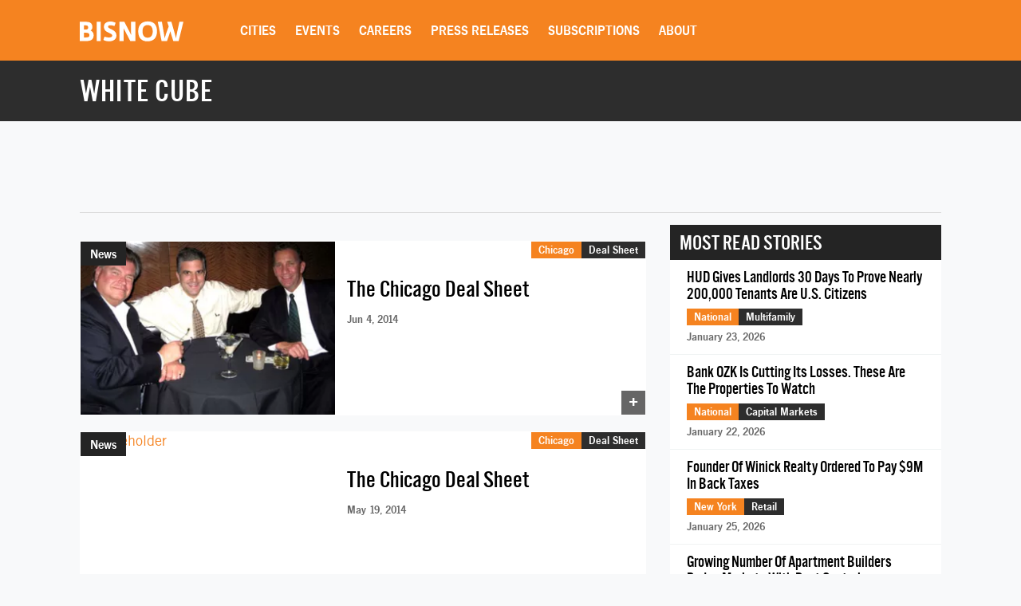

--- FILE ---
content_type: text/html; charset=UTF-8
request_url: https://www.bisnow.com/tags/white-cube
body_size: 22580
content:
<!DOCTYPE html>
<html class="js csstransforms" prefix="og: http://ogp.me/ns#" lang="en">
<head>
    <meta charset="utf-8">
    <meta name="csrf-token"  content="LCkYqZcYP3br7GWONXXzuQS8EkjYF1rt9cch8ifE"/>

    <title>    White Cube -  Commercial Real Estate News
</title>

    <meta name="description" content="    Learn more about White Cube in commercial real estate.
"/>



                
            <meta name="viewport" content="width=device-width, initial-scale=1.0">
    
    
    <link rel="apple-touch-icon" sizes="180x180" href="https://cdn.bisnow.net/assets/website/favicon/apple-touch-icon.png">
    <link rel="icon" type="image/png" sizes="32x32" href="https://cdn.bisnow.net/assets/website/favicon/favicon-32x32.png">
    <link rel="icon" type="image/png" sizes="16x16" href="https://cdn.bisnow.net/assets/website/favicon/favicon-16x16.png">
    <link rel="manifest" href="https://cdn.bisnow.net/assets/website/favicon/site.webmanifest">
    <meta name="theme-color" content="#ffffff">
    <meta name="msapplication-config" content="https://cdn.bisnow.net/assets/website/favicon/browser-config.xml" />

    <link rel="canonical" href="https://www.bisnow.com/tags/white-cube"/>

    <link rel="image_src" href="https://www.bisnow.com/img/bisnow.PNG"/>
    
    <meta prefix="og: http://ogp.me/ns#" property="og:image" content="https://cdn.bisnow.net/fit?height=627&amp;type=png&amp;url=https%3A%2F%2Fs3.amazonaws.com%2Fcdn.bisnow.net%2Fbisnow-logos%2Fbisnow-xl.png&amp;width=1200&amp;sign=qJR7V5AkpPnR2pwBSCpsIs28eLbZSzLRIgW0l26EUZY"/>
    <meta property="og:image:width" content="400"/>
    <meta property="og:image:height" content="300"/>


<meta prefix="og: http://ogp.me/ns#" property="og:description"
      content="    Learn more about White Cube in commercial real estate.
"/>
<meta prefix="og: http://ogp.me/ns#" property="og:site_name" content="Bisnow"/>
<meta name="csrf-token" content="LCkYqZcYP3br7GWONXXzuQS8EkjYF1rt9cch8ifE">    <meta name="twitter:site" content="@bisnow" />
<meta name="twitter:card" content="summary_large_image" />
 <meta name="twitter:image" content="https://www.bisnow.com/img/bisnow_hd.png" />

 <meta name="twitter:description" content="    Learn more about White Cube in commercial real estate.
" />
    <script> window.app_url = 'https://www.bisnow.com'; </script>

            <link rel="preconnect" href="https://fonts.googleapis.com">
<link rel="preconnect" href="https://fonts.gstatic.com" crossorigin>

<link rel="preload" as="style" href="//web-assets.bisnow.net/gulped/css/external-essential-v2.dd4365575e341053d093.css">

<link rel="preload" as="font" href="https://cdn.bisnow.net/assets/fonts/NewsGothic-DemiBold-webfont.ttf" crossorigin="anonymous">
<link rel="preload" as="font" href="https://cdn.bisnow.net/assets/fonts/AlternateGothicNo3-webfont.ttf" crossorigin="anonymous">
<link rel="preload" as="font" href="https://cdn.bisnow.net/assets/fonts/tradegothicltstd-webfont.ttf" crossorigin="anonymous">

<link rel="preload" href="https://cdn.bisnow.net/assets/emails/none.gif" as="image">

<link rel="preload" href="//web-assets.bisnow.net/gulped/js/external-v2-essential.78410a4460d8673f8f63.js" as="script">

<link rel="stylesheet" type="text/css" href="//web-assets.bisnow.net/gulped/css/external-essential-v2.dd4365575e341053d093.css" />
<link rel="stylesheet" type="text/css" href="//web-assets.bisnow.net/gulped/css/external-v2.e35b2e1376a918200b1d.css" media="print" onload="this.media='all'" />
<link rel="stylesheet" href="https://cdn.jsdelivr.net/gh/orestbida/cookieconsent@3.1.0/dist/cookieconsent.css">
    
            <link rel="preconnect" href="https://polo.feathr.co" crossorigin>
<link rel="preconnect" href="https://sp.bisnow.com" crossorigin>
<link rel="preconnect" href="https://www.facebook.com" crossorigin>
<link rel="preconnect" href="https://27470f58ea4a74a1fbd530230c6f3f70.safeframe.googlesyndication.com" crossorigin>
<link rel="preconnect" href="https://connect.facebook.net" crossorigin>
    
    
    <script>
        function getCsrfToken() {
            return jQuery('body').attr('data-csrf');
        }
    </script>

            

    <script>
    window.googletag = window.googletag || {cmd: []};
</script>
    <script>

    googletag.cmd.push(function() {

        var mapping_top_banner = googletag.sizeMapping()
            .addSize( [970,0] ,   [970,90]  )
            .addSize( [0,0] ,   [320,50]  )
            .build();

        var mapping_bottom_wide_skyscraper = googletag.sizeMapping()
            .addSize( [728,0] ,   [600,160]  )
            .addSize( [0,0] ,   [320,250]  )
            .build();

        googletag
            .defineSlot('/71422782/home_top_banner', [970, 90], 'top_banner')
            .defineSizeMapping(mapping_top_banner)
            .addService(googletag.pubads());

        googletag
            .defineSlot('/71422782/home_bottom_wide_skyscraper', [600, 160], 'bottom_wide_skyscraper')
            .defineSizeMapping(mapping_bottom_wide_skyscraper)
            .addService(googletag.pubads());

        googletag
            .defineSlot('/71422782/home_right_jumbo_skyscraper', [300, 600], 'right_jumbo_skyscraper')
            .addService(googletag.pubads());

        googletag
            .defineSlot('/71422782/home_right_jumbo2_skyscraper2', [300, 600], 'right_jumbo2_skyscraper2')
            .addService(googletag.pubads());

        googletag
            .pubads()
            .enableSingleRequest();

        googletag
            .enableServices();
    });
</script>
    <script type='text/javascript' src="https://securepubads.g.doubleclick.net/tag/js/gpt.js" async></script>

</head>

<body


class="cart-v0  is-not-mobile"

      
      
      onunload="(function() { /* intentionally left blank */ })()" data-csrf="LCkYqZcYP3br7GWONXXzuQS8EkjYF1rt9cch8ifE">

<!-- Google Tag Manager (noscript) -->
<noscript><iframe src="https://www.googletagmanager.com/ns.html?id=GTM-KW347H2&gtm_auth=kNiu2T5DBdrTT88CldMmbw&gtm_preview=env-2"
height="0" width="0" style="display:none;visibility:hidden"></iframe></noscript>
<!-- End Google Tag Manager (noscript) -->

<div id="wrapper">
    
            <div id="fakeHeader"></div>
        <header id="header">
            <div class="innerWrap">
                <div class="in">

                    <div id="mobNavBtn"></div>
                    <div id="mobSubscribeBtn"><a href="https://www.bisnow.com/subscribe">SUBSCRIBE</a></div>


                                            <a class="logo" href="/">
                            <img src="https://cdn.bisnow.net/bisnow-logos/bisnow-white.svg"
                                 alt="Bisnow - (almost) never boring" height="35" width="130">
                        </a>
                    
                    <nav>
    <ul>
        
        <li class="subMenu mobNavSelect ">
            <a>Cities</a>
            <div class="subMenuContent nav-cols-city">

                    <ul id="gi_cities-dropdown" class="subMenuCities">
                                                    <li><a href="https://www.bisnow.com/atlanta">Atlanta</a></li>
                                                    <li><a href="https://www.bisnow.com/austin-san-antonio">Austin - San Antonio</a></li>
                                                    <li><a href="https://www.bisnow.com/baltimore">Baltimore</a></li>
                                                    <li><a href="https://www.bisnow.com/boston">Boston</a></li>
                                                    <li><a href="https://www.bisnow.com/charlotte">Charlotte</a></li>
                                                    <li><a href="https://www.bisnow.com/chicago">Chicago</a></li>
                                                    <li><a href="https://www.bisnow.com/dallas-ft-worth">Dallas-Fort Worth</a></li>
                                                    <li><a href="https://www.bisnow.com/denver">Denver</a></li>
                                                    <li><a href="https://www.bisnow.com/dublin">Dublin</a></li>
                                                    <li><a href="https://www.bisnow.com/houston">Houston</a></li>
                                                    <li><a href="https://www.bisnow.com/london">London</a></li>
                                                    <li><a href="https://www.bisnow.com/los-angeles">Los Angeles</a></li>
                                                    <li><a href="https://www.bisnow.com/new-york">New York</a></li>
                                                    <li><a href="https://www.bisnow.com/oakland">Oakland</a></li>
                                                    <li><a href="https://www.bisnow.com/philadelphia">Philadelphia</a></li>
                                                    <li><a href="https://www.bisnow.com/phoenix">Phoenix</a></li>
                                                    <li><a href="https://www.bisnow.com/raleigh-durham">Raleigh/Durham</a></li>
                                                    <li><a href="https://www.bisnow.com/san-francisco">San Francisco</a></li>
                                                    <li><a href="https://www.bisnow.com/south-florida">South Florida</a></li>
                                                    <li><a href="https://www.bisnow.com/washington-dc">Washington, D.C.</a></li>
                                            </ul>

            </div>
        </li>
        

        
        <li class="subMenu mobSubNavSelect ">
            <a href="https://www.bisnow.com/events">Events</a>
<div class="subMenuContent">
    <ul>
        <li><a href="https://www.bisnow.com/events">Calendar</a></li>
        <li><a href="https://www.bisnow.com/workshops">Educational Workshops</a></li>
        <li><a href="https://www.bisnow.com/firstdraftlive">First Draft Live</a></li>
        <li><a href="https://bisnowelevate.com" target="_blank">Elevate</a></li>
        <li><a href="https://bisnow.com/ascent" target="_blank">Ascent</a></li>
        <li><a href="https://bisnow.com/escape" target="_blank">Escape</a></li>
        <li><a href="https://www.bisnow.com/apply-to-speak">Apply to Speak</a></li>
        <li><a href="https://www.bisnow.com/event-sponsorship">Sponsor an Event</a></li>
    </ul>
</div>
        </li>
        

        
        <li id="subDesktopMenuCareerDevelopment" class="subMenu mobSubNavSelect mobNavSelect ">

            <a href="/top-talent">Careers</a>

            
            <div class="subMenuContent">
                <ul>
                                            <li>
                            <a href="/top-talent">Top Talent</a>
                        </li>
                                            <li>
                            <a href="/employer">Employer</a>
                        </li>
                                        <li><a href="https://www.selectleaders.com/?utm_source=system&utm_medium=website&utm_campaign=BCP_careers" rel="noopener" target="_blank">SelectLeaders</a></li>
                    <li><a href="https://careers.bisnow.com/" rel="noopener" target="_blank">Bisnow Careers</a></li>
                </ul>
            </div>
                    </li>
        

        
        <li class="mobSubNavSelect mobNavSelect ">
            <a href="https://www.bisnow.com/biswire">Press Releases</a>
        </li>
        

        
        <li id="subDesktopMenuAbout" class="subMenu">
            <a href="https://www.bisnow.com/subscriptions">Subscriptions</a>
            <div class="subMenuContent">
                <ul>
                    <li><a href="https://www.bisnow.com/subscriptions">Newsletters</a></li>
                    <li><a href="https://www.bisnow.com/newsletters">Newsletter Archive</a></li>
                    <li>
                        <a href="https://www.bisnow.com/insider-access-subscriptions">Insider Access Newsletters</a>
                    </li>
                    <li>
                        <a href="https://www.bisnow.com/insider-access-publications">Insider Access Archives</a>
                    </li>
                </ul>
            </div>
        </li>
        


        <li id="subDesktopMenuAbout" class="subMenu ">
            <a href="https://www.bisnow.com/about">About</a>
            <div class="subMenuContent">
                <ul>
                    <li><a href="https://www.bisnow.com/about#contact-us">Contact Us</a></li>
                    <li><a href="https://www.bisnow.com/about#sales-contacts">Advertise with Us</a></li>
                    <li class="subMenu-newsletters" style="display:none;"><a href="https://www.bisnow.com/subscriptions">Newsletters</a></li>
                    <li><a href="https://careers.bisnow.com" target="_blank" rel="noopener">Careers</a></li>
                </ul>
            </div>
        </li>
    </ul>
</nav>

                    <div id="header_partial"></div>

                </div>
            </div>
            <div id="mobNav">
    <ul>
        <li><a href="/">Home</a></li>

        <li class="subMenu mobNavSelect ">
            <div class="selectWrapper">
                <select>
                    <option disabled="disabled" selected="selected" value="0">Choose your city</option>
                    <option value="https://www.bisnow.com/national">National</option>
                                            <option value="https://www.bisnow.com/atlanta">Atlanta</option>
                                            <option value="https://www.bisnow.com/austin-san-antonio">Austin - San Antonio</option>
                                            <option value="https://www.bisnow.com/baltimore">Baltimore</option>
                                            <option value="https://www.bisnow.com/boston">Boston</option>
                                            <option value="https://www.bisnow.com/charlotte">Charlotte</option>
                                            <option value="https://www.bisnow.com/chicago">Chicago</option>
                                            <option value="https://www.bisnow.com/dallas-ft-worth">Dallas-Fort Worth</option>
                                            <option value="https://www.bisnow.com/denver">Denver</option>
                                            <option value="https://www.bisnow.com/dublin">Dublin</option>
                                            <option value="https://www.bisnow.com/houston">Houston</option>
                                            <option value="https://www.bisnow.com/london">London</option>
                                            <option value="https://www.bisnow.com/los-angeles">Los Angeles</option>
                                            <option value="https://www.bisnow.com/new-york">New York</option>
                                            <option value="https://www.bisnow.com/oakland">Oakland</option>
                                            <option value="https://www.bisnow.com/philadelphia">Philadelphia</option>
                                            <option value="https://www.bisnow.com/phoenix">Phoenix</option>
                                            <option value="https://www.bisnow.com/raleigh-durham">Raleigh/Durham</option>
                                            <option value="https://www.bisnow.com/san-francisco">San Francisco</option>
                                            <option value="https://www.bisnow.com/south-florida">South Florida</option>
                                            <option value="https://www.bisnow.com/washington-dc">Washington, D.C.</option>
                                    </select>
                <span>Cities</span>
            </div>
        </li>

        <li class="subMenu mobSubNavSelect mobNavSelect ">
            <a href="https://www.bisnow.com/events">Events</a>
<div class="subMenuContent">
    <ul>
        <li><a href="https://www.bisnow.com/events">Calendar</a></li>
        <li><a href="https://www.bisnow.com/workshops">Educational Workshops</a></li>
        <li><a href="https://www.bisnow.com/firstdraftlive">First Draft Live</a></li>
        <li><a href="https://bisnowelevate.com" target="_blank">Elevate</a></li>
        <li><a href="https://bisnow.com/ascent" target="_blank">Ascent</a></li>
        <li><a href="https://bisnow.com/escape" target="_blank">Escape</a></li>
        <li><a href="https://www.bisnow.com/apply-to-speak">Apply to Speak</a></li>
        <li><a href="https://www.bisnow.com/event-sponsorship">Sponsor an Event</a></li>
    </ul>
</div>
        </li>

        <li id="subMobileMenuCareerDevelopment" class="subMenu mobSubNavSelect mobNavSelect ">

            <a href="/top-talent">Careers</a>

            
                <div class="subMenuContent">
                    <ul>
                                                    <li>
                                <a href="/top-talent">Top Talent</a>
                            </li>
                                                    <li>
                                <a href="/employer">Employer</a>
                            </li>
                                                    <li><a href="https://www.selectleaders.com/?utm_source=system&utm_medium=website&utm_campaign=BCP_careers" rel="noopener" target="_blank">SelectLeaders</a></li>
                            <li><a href="https://careers.bisnow.com/" rel="noopener" target="_blank">Bisnow Careers</a></li>
                    </ul>
                </div>
                    </li>

        <li id="subMobileMenuPodcasts" class="mobSubNavSelect mobNavSelect ">
            <a href="https://www.bisnow.com/biswire">Press Releases</a>
        </li>

        <li id="subMobileMenuAbout" class="subMenu ">
            <a href="https://www.bisnow.com/subscriptions">Subscriptions</a>
            <div class="subMenuContent">
                <ul>
                    <li><a href="https://www.bisnow.com/subscriptions">Newsletters</a></li>
                    <li><a href="https://www.bisnow.com/newsletters">Newsletter Archive</a></li>
                    <li>
                        <a href="https://www.bisnow.com/insider-access-subscriptions">Insider Access Newsletters</a>
                    </li>
                    <li>
                        <a href="https://www.bisnow.com/insider-access-publications">Insider Access Archives</a>
                    </li>
                </ul>
            </div>
        </li>

        <li id="subMobileMenuAbout" class="subMenu ">
            <a href="https://www.bisnow.com/about">About</a>
            <div class="subMenuContent">
                <ul>
                    <li><a href="https://www.bisnow.com/about#contact-us">Contact Us</a></li>
                    <li><a href="https://www.bisnow.com/about#sales-contacts">Advertise with Us</a></li>
                    <li><a href="https://careers.bisnow.com" target="_blank" rel="noopener">Careers</a></li>
                </ul>
            </div>
        </li>

                    <li id="subMobileMenuRichList">
                <a href="https://www.bisnow.com/about#contact-us">Contact Us</a>
            </li>
            </ul>

    <div class="mob-user-menu">
        <ul id="mobNav-user" class="hidden">

            <li class="subMenu dropdownLinks"><a href="https://www.bisnow.com/subscriptions">My Subscriptions</a>
                <ul>
                    <li class="subMenu dropdownLinks"><a href="https://www.bisnow.com/subscriptions">Newsletters</a></li>
                    <li class="subMenu dropdownLinks"><a href="https://www.bisnow.com/newsletters">Newsletter Archives</a></li>
                    <li class="subMenu dropdownLinks"><a href="https://www.bisnow.com/insider-access-subscriptions">Insider Access Newsletters</a></li>
                    <li class="subMenu dropdownLinks"><a href="https://www.bisnow.com/insider-access-publications">Insider Access Archives</a></li>
                </ul>
            </li>
            <li class="subMenu dropdownLinks"><a href="https://www.bisnow.com/orders">My Purchases</a>
                <ul>
                    <li class="subMenu dropdownLinks"><a href="https://www.bisnow.com/user/my/tickets">Tickets</a></li>
                    <li class="subMenu dropdownLinks"><a href="https://www.bisnow.com/user/my/attendee-lists">Attendee Lists</a></li>
                    <li class="subMenu dropdownLinks"><a href="https://www.bisnow.com/videos">Videos</a></li>
                    <li class="subMenu dropdownLinks"><a href="https://www.bisnow.com/user/my/invoices">Invoices</a></li>
                </ul>
            </li>
            <li class="subMenu dropdownLinks"><a href="https://www.bisnow.com/user/preferences">Edit Profile</a></li>
            <li class="subMenu dropdownLinks"><a href="https://www.bisnow.com/logout">Log Out</a></li>

            <li>
                <span class="search"><i class="searchIcon"></i></span>
                <div class="inputText hidden">
                    <form method="GET" action="https://www.bisnow.com/search/news" accept-charset="UTF-8">
                        <div class="inputText">
                            <input type="text" name="search" placeholder="search" autocomplete="off">
                        </div><!-- / .inputText -->
                        <div class="btn"><button>GO</button></div>
                    </form>
                </div>
            </li>
        </ul>


        <ul id="mobNav-guest" class="hidden">

            <li class="subMenu">
                <a class="logIn" href="javascript:void(0)" onclick="loginModalShow(false, null, 'signin');return false">Login</a>
            </li>

            <li class="subMenu">
                <a class="signUp" href="javascript:void(0)" onclick="loginModalShow(false, null, 'signup');return false">Sign Up</a>
            </li>

            <li>
                <span class="search"><i class="searchIcon"></i></span>
                <div class="inputText hidden">
                    <form method="GET" action="https://www.bisnow.com/search/news" accept-charset="UTF-8">
                        <div class="inputText">
                            <input type="text" name="search" placeholder="search" autocomplete="off">
                        </div><!-- / .inputText -->
                        <div class="btn"><button>GO</button></div>
                    </form>
                </div>
            </li>
        </ul>
    </div>


</div>
<div id="mobNav-background"></div>
        </header>
        
    
        <div id="subheader">
        <div class="innerWrap">
            <div class="in">
                <h1 style="color: #fff">
                    White Cube
                </h1>
            </div>
        </div>
    </div>
    

    
    <a class="contactAnchor" href="https://www.bisnow.com/about#contact-us">
        <span>Contact Us</span>
    </a>
    

    
    <div class="headerBanner container">
        <div class="banner">
            <div id='top_banner' style='width:970px; height:90px;'>
                <script>
                    googletag.cmd.push(function () {
                        googletag.display('top_banner');
                    });
                </script>
            </div>
        </div>
        <hr class="hr-banner"/>
    </div>

    <a class="contactAnchor" href="https://www.bisnow.com/about#contact-us"><span>Contact</span></a>

    
    <div id="content">

        
        <section class="container newsItems">
            <div class="containerIn">

                <div class="row">
                    
                    <div class="col-lg-8 col-md-8 col-sm-12">

                        
                                                    <div class="singleArticle responsive  ">
                        
            <div class="pic">
                <a href="https://www.bisnow.com/chicago/news/washington-dc-dining/The-Deal-Sheet-18045">
                    <picture>
                        <source srcset="https://cdn.bisnow.net/fit?height=225&amp;type=webp&amp;url=https%3A%2F%2Fs3.amazonaws.com%2Fcdn.bisnow.net%2Fcontent%2Fimages%2F2015%2F12%2F63108_1401898337_Mike-large.png&amp;width=325&amp;sign=tHiCOKhUQZErnLPNaPSMLeAm78IX44LUhQtVV2ExQrc 1x,
                            https://cdn.bisnow.net/fit?height=450&amp;type=webp&amp;url=https%3A%2F%2Fs3.amazonaws.com%2Fcdn.bisnow.net%2Fcontent%2Fimages%2F2015%2F12%2F63108_1401898337_Mike-large.png&amp;width=650&amp;sign=N6qmKsFOSouzc1hylLNZgKONu_FYa8vYo68AvN_d4jE 2x" type="image/webp" width="325" height="225" media="(min-width: 480px)" />
                        <source srcset="https://cdn.bisnow.net/fit?height=225&amp;type=webp&amp;url=https%3A%2F%2Fs3.amazonaws.com%2Fcdn.bisnow.net%2Fcontent%2Fimages%2F2015%2F12%2F63108_1401898337_Mike-large.png&amp;width=325&amp;sign=tHiCOKhUQZErnLPNaPSMLeAm78IX44LUhQtVV2ExQrc 1x,
                            https://cdn.bisnow.net/fit?height=450&amp;type=webp&amp;url=https%3A%2F%2Fs3.amazonaws.com%2Fcdn.bisnow.net%2Fcontent%2Fimages%2F2015%2F12%2F63108_1401898337_Mike-large.png&amp;width=650&amp;sign=N6qmKsFOSouzc1hylLNZgKONu_FYa8vYo68AvN_d4jE 2x" width="325" height="225" media="(min-width: 480px)" />
                        <source srcset="https://cdn.bisnow.net/fit?height=82&amp;type=webp&amp;url=https%3A%2F%2Fs3.amazonaws.com%2Fcdn.bisnow.net%2Fcontent%2Fimages%2F2015%2F12%2F63108_1401898337_Mike-large.png&amp;width=120&amp;sign=Ml2AhXpwPDa_zF70FgIiiHi4bYGT2aul6oY7TQ0BWs0 1x,
                            https://cdn.bisnow.net/fit?height=164&amp;type=webp&amp;url=https%3A%2F%2Fs3.amazonaws.com%2Fcdn.bisnow.net%2Fcontent%2Fimages%2F2015%2F12%2F63108_1401898337_Mike-large.png&amp;width=240&amp;sign=3TqqB0XJq2fuJnvX_vpelHl-2jo3wIFUD6ljbKnGba0 2x" type="image/webp" width="120" height="82" />
                        <source srcset="https://cdn.bisnow.net/fit?height=82&amp;type=webp&amp;url=https%3A%2F%2Fs3.amazonaws.com%2Fcdn.bisnow.net%2Fcontent%2Fimages%2F2015%2F12%2F63108_1401898337_Mike-large.png&amp;width=120&amp;sign=Ml2AhXpwPDa_zF70FgIiiHi4bYGT2aul6oY7TQ0BWs0 1x,
                            https://cdn.bisnow.net/fit?height=164&amp;type=webp&amp;url=https%3A%2F%2Fs3.amazonaws.com%2Fcdn.bisnow.net%2Fcontent%2Fimages%2F2015%2F12%2F63108_1401898337_Mike-large.png&amp;width=240&amp;sign=3TqqB0XJq2fuJnvX_vpelHl-2jo3wIFUD6ljbKnGba0 2x" width="120" height="82" />
                        <img src="https://cdn.bisnow.net/assets/website/placeholder.png" loading="lazy" alt="Placeholder" width="325" height="225" />
                    </picture>
                </a>
                                                          <div class="label">News</div>
                                                </div><!-- / .pic -->

            <div class="in">

                <a href="https://www.bisnow.com/chicago/news/washington-dc-dining/The-Deal-Sheet-18045">
                                    <h3 class="story-title-line">The Chicago Deal Sheet</h3>
                                </a>

                
                
                <div class="story-info" >
                    
                                                                        <span class="when"> Jun 4, 2014 </span>
                                                                                                                                            

                </div>
                

            </div><!-- / .in -->

            <div class="where hidemobile">
                                    <a href="https://www.bisnow.com/chicago" style="background-color:#F58320">Chicago</a>
                                        <a href="https://www.bisnow.com/deal-sheet" class="article-link" style="background-color:#2d2d2d">Deal Sheet</a>
                                                </div>

            <div class="where mobile">
                                    <a href="https://www.bisnow.com/chicago" style="background-color:#F58320">Chicago</a>
                            </div>
            <span class="view-count" hidden>View count: <label class="view-count-number"></label></span>
            <a class="plus" href="https://www.bisnow.com/chicago/news/washington-dc-dining/The-Deal-Sheet-18045">+</a>

    
    

    </div>
                                                    <div class="singleArticle responsive  ">
                        
            <div class="pic">
                <a href="https://www.bisnow.com/chicago/news/washington-dc-dining/The-Deal-Sheet-17575">
                    <picture>
                        <source srcset="https://cdn.bisnow.net/fit?height=225&amp;type=webp&amp;url=https%3A%2F%2Fs3.amazonaws.com%2Fcdn.bisnow.net%2Fcontent%2Fimages%2F2015%2F12%2F62638_1400474820_Goode-large.png&amp;width=325&amp;sign=JreStcES1nmjYtTgRTmtbqvVnNXfPRlulmgoCf_DjRg 1x,
                            https://cdn.bisnow.net/fit?height=450&amp;type=webp&amp;url=https%3A%2F%2Fs3.amazonaws.com%2Fcdn.bisnow.net%2Fcontent%2Fimages%2F2015%2F12%2F62638_1400474820_Goode-large.png&amp;width=650&amp;sign=GCE4z9gpKW318t8wmziRZ7iLrDzqQBY2ivy6MY8YZwI 2x" type="image/webp" width="325" height="225" media="(min-width: 480px)" />
                        <source srcset="https://cdn.bisnow.net/fit?height=225&amp;type=webp&amp;url=https%3A%2F%2Fs3.amazonaws.com%2Fcdn.bisnow.net%2Fcontent%2Fimages%2F2015%2F12%2F62638_1400474820_Goode-large.png&amp;width=325&amp;sign=JreStcES1nmjYtTgRTmtbqvVnNXfPRlulmgoCf_DjRg 1x,
                            https://cdn.bisnow.net/fit?height=450&amp;type=webp&amp;url=https%3A%2F%2Fs3.amazonaws.com%2Fcdn.bisnow.net%2Fcontent%2Fimages%2F2015%2F12%2F62638_1400474820_Goode-large.png&amp;width=650&amp;sign=GCE4z9gpKW318t8wmziRZ7iLrDzqQBY2ivy6MY8YZwI 2x" width="325" height="225" media="(min-width: 480px)" />
                        <source srcset="https://cdn.bisnow.net/fit?height=82&amp;type=webp&amp;url=https%3A%2F%2Fs3.amazonaws.com%2Fcdn.bisnow.net%2Fcontent%2Fimages%2F2015%2F12%2F62638_1400474820_Goode-large.png&amp;width=120&amp;sign=CNUXESIzc2nmIiqjwL-VbD2Pt9qbJHITaesRHcEE760 1x,
                            https://cdn.bisnow.net/fit?height=164&amp;type=webp&amp;url=https%3A%2F%2Fs3.amazonaws.com%2Fcdn.bisnow.net%2Fcontent%2Fimages%2F2015%2F12%2F62638_1400474820_Goode-large.png&amp;width=240&amp;sign=tb6DSlrr-AmsPsoToNkXZktMvy0O6ahgamTQzd_K8Aw 2x" type="image/webp" width="120" height="82" />
                        <source srcset="https://cdn.bisnow.net/fit?height=82&amp;type=webp&amp;url=https%3A%2F%2Fs3.amazonaws.com%2Fcdn.bisnow.net%2Fcontent%2Fimages%2F2015%2F12%2F62638_1400474820_Goode-large.png&amp;width=120&amp;sign=CNUXESIzc2nmIiqjwL-VbD2Pt9qbJHITaesRHcEE760 1x,
                            https://cdn.bisnow.net/fit?height=164&amp;type=webp&amp;url=https%3A%2F%2Fs3.amazonaws.com%2Fcdn.bisnow.net%2Fcontent%2Fimages%2F2015%2F12%2F62638_1400474820_Goode-large.png&amp;width=240&amp;sign=tb6DSlrr-AmsPsoToNkXZktMvy0O6ahgamTQzd_K8Aw 2x" width="120" height="82" />
                        <img src="https://cdn.bisnow.net/assets/website/placeholder.png" loading="lazy" alt="Placeholder" width="325" height="225" />
                    </picture>
                </a>
                                                          <div class="label">News</div>
                                                </div><!-- / .pic -->

            <div class="in">

                <a href="https://www.bisnow.com/chicago/news/washington-dc-dining/The-Deal-Sheet-17575">
                                    <h3 class="story-title-line">The Chicago Deal Sheet</h3>
                                </a>

                
                
                <div class="story-info" >
                    
                                                                        <span class="when"> May 19, 2014 </span>
                                                                                                                                            

                </div>
                

            </div><!-- / .in -->

            <div class="where hidemobile">
                                    <a href="https://www.bisnow.com/chicago" style="background-color:#F58320">Chicago</a>
                                        <a href="https://www.bisnow.com/deal-sheet" class="article-link" style="background-color:#2d2d2d">Deal Sheet</a>
                                                </div>

            <div class="where mobile">
                                    <a href="https://www.bisnow.com/chicago" style="background-color:#F58320">Chicago</a>
                            </div>
            <span class="view-count" hidden>View count: <label class="view-count-number"></label></span>
            <a class="plus" href="https://www.bisnow.com/chicago/news/washington-dc-dining/The-Deal-Sheet-17575">+</a>

    
    

    </div>
                                                

                        
                                                                                    <div class="event-ad event-ad-717x120 event-ad-website" style="">
    <a href="https://www.bisnow.com/events/washington-dc/dmv-2026-economic-and-political-forecast-9778" class="event-ad-link"></a>
    
        <div class="event-ad-info" style="background: url(https://cdn.bisnow.net/fit?colorspace=bw&amp;height=480&amp;type=jpeg&amp;url=https%3A%2F%2Fs3.amazonaws.com%2Fcdn.bisnow.net%2Fevents%2Fid%2F9778%2Fmarketing%2F-page-background-1762207329.jpg&amp;width=760&amp;sign=Q3jf-M577B_X68eXM4F8owS3C6hooPR3BUaNnSPhmec)
; background-size:cover;">
            <div class="event-ad-gradient"></div>
        <div class="event-ad-info-wrapper">
            <div class="event-ad-title">DMV 2026 Economic and Political Forecast</div>
            <div class="event-ad-location">
                <span class="event-ad-date" style="">January 29, 2026</span>
                |
                <span class="event-ad-register">Register Now</span>
            </div>
        </div>
        <span style="line-height: 120px;">&nbsp;</span>
    </div>
    <div class="event-ad-speaker">
        <div class="event-ad-wrapper-speaker">
            <div class="event-ad-featured">Featured Speaker</div>
            <div class="event-ad-speaker-name">
                Oliver Carr, III
            </div>
            <div class="event-ad-speaker-title">
                CEO, Carr Properties
            </div>
        </div>
        <div class="event-ad-speaker-img">
                            <img src="https://cdn.bisnow.net/fit?colorspace=bw&amp;height=120&amp;type=png&amp;url=https%3A%2F%2Fs3.amazonaws.com%2Fcdn.bisnow.net%2Fpanelists%2F2763%2Foliver-carr-iii-no-background-1568338835.png&amp;width=120&amp;sign=Bo0WjDwRH_otj35pLELPJURlx631vWEzGEbvleFsZNc" alt="Oliver Carr, III" height="120" width="120" />
                    </div>
    </div>
</div>

                                                                            

                        
                                                                                    <div class="singleArticle responsive  ">
                <!--<a class="link" href="https://www.bisnow.com/chicago/news/commercial-real-estate/Apartments-Contribute-6B-to-Chicago-Economy-The-Deal-Sheet-34010"></a>-->
            <div class="pic">
                <a href="https://www.bisnow.com/chicago/news/commercial-real-estate/Apartments-Contribute-6B-to-Chicago-Economy-The-Deal-Sheet-34010">
                                                <img class="lazy" src="https://cdn.bisnow.net/assets/website/placeholder.png" data-src="https://62b44a55c8f3a87440df-45c7b4d5aac2f388172e587008aaac69.ssl.cf2.rackcdn.com/34010-1407182842-3344771391_02b74ac075_z-400x300-large.jpg-medium.jpg" alt="Apartments Contribute $6B to Chicago Economy: The Deal Sheet">
                                <div class="label">News</div>
                </a>
            </div><!-- / .pic -->

            <div class="in">
                <a href="https://www.bisnow.com/chicago/news/commercial-real-estate/Apartments-Contribute-6B-to-Chicago-Economy-The-Deal-Sheet-34010">
                                    <h3 class="story-title-line">Apartments Contribute $6B to Chicago Economy: The Deal Sheet</h3>
                                </a>

                
                
                <div class="story-info">
                                                                                </div>
                

            </div><!-- / .in -->

            <div class="where">
                                                        <a href="https://www.bisnow.com/chicago" class="hidemobile" style="background-color:#F58320">Chicago</a>
                    <a href="https://www.bisnow.com/chicago" class="mobile" style="background-color:#F58320">Chicago</a>
                                                </div>
            <span class="view-count" hidden>View count: <label class="view-count-number"></label></span>

            <a class="plus" href="https://www.bisnow.com/chicago/news/commercial-real-estate/Apartments-Contribute-6B-to-Chicago-Economy-The-Deal-Sheet-34010">+</a>
    </div>
                                                            <div class="singleArticle responsive  ">
                <!--<a class="link" href="https://www.bisnow.com/chicago/news/commercial-real-estate/THE-DEAL-SHEET-9634"></a>-->
            <div class="pic">
                <a href="https://www.bisnow.com/chicago/news/commercial-real-estate/THE-DEAL-SHEET-9634">
                                                <img class="lazy" src="https://cdn.bisnow.net/assets/website/placeholder.png" data-src="https://62b44a55c8f3a87440df-45c7b4d5aac2f388172e587008aaac69.ssl.cf2.rackcdn.com/minooka.jpg-medium.jpg" alt="THE DEAL SHEET">
                                <div class="label">News</div>
                </a>
            </div><!-- / .pic -->

            <div class="in">
                <a href="https://www.bisnow.com/chicago/news/commercial-real-estate/THE-DEAL-SHEET-9634">
                                    <h3 class="story-title-line">THE DEAL SHEET</h3>
                                </a>

                
                
                <div class="story-info">
                                                                                </div>
                

            </div><!-- / .in -->

            <div class="where">
                                    0
                                                        <a href="https://www.bisnow.com/chicago" class="hidemobile" style="background-color:#F58320">Chicago</a>
                    <a href="https://www.bisnow.com/chicago" class="mobile" style="background-color:#F58320">Chicago</a>
                                                </div>
            <span class="view-count" hidden>View count: <label class="view-count-number"></label></span>

            <a class="plus" href="https://www.bisnow.com/chicago/news/commercial-real-estate/THE-DEAL-SHEET-9634">+</a>
    </div>
                                                            <div class="singleArticle responsive  ">
                <!--<a class="link" href="https://www.bisnow.com/chicago/news/commercial-real-estate/THE-DEAL-SHEET-9541"></a>-->
            <div class="pic">
                <a href="https://www.bisnow.com/chicago/news/commercial-real-estate/THE-DEAL-SHEET-9541">
                                                <img class="lazy" src="https://cdn.bisnow.net/assets/website/placeholder.png" data-src="https://62b44a55c8f3a87440df-45c7b4d5aac2f388172e587008aaac69.ssl.cf2.rackcdn.com/mcshane-nskamericacorporation.jpg-medium.jpg" alt="THE DEAL SHEET ">
                                <div class="label">News</div>
                </a>
            </div><!-- / .pic -->

            <div class="in">
                <a href="https://www.bisnow.com/chicago/news/commercial-real-estate/THE-DEAL-SHEET-9541">
                                    <h3 class="story-title-line">THE DEAL SHEET </h3>
                                </a>

                
                
                <div class="story-info">
                                                                                </div>
                

            </div><!-- / .in -->

            <div class="where">
                                    0
                                                        <a href="https://www.bisnow.com/chicago" class="hidemobile" style="background-color:#F58320">Chicago</a>
                    <a href="https://www.bisnow.com/chicago" class="mobile" style="background-color:#F58320">Chicago</a>
                                                </div>
            <span class="view-count" hidden>View count: <label class="view-count-number"></label></span>

            <a class="plus" href="https://www.bisnow.com/chicago/news/commercial-real-estate/THE-DEAL-SHEET-9541">+</a>
    </div>
                                                                            

                        
                                                                                    <div class="event-ad event-ad-717x120 event-ad-website" style="">
    <a href="https://www.bisnow.com/events/new-york/new-york-multifamily-development-investment-conference-10169" class="event-ad-link"></a>
    
        <div class="event-ad-info" style="background: url(https://cdn.bisnow.net/fit?colorspace=bw&amp;height=480&amp;type=jpeg&amp;url=https%3A%2F%2Fs3.amazonaws.com%2Fcdn.bisnow.net%2Fevents%2Fid%2F10169%2Fmarketing%2F-page-background-1765402788.jpg&amp;width=760&amp;sign=llc6g6HpI_hvPpPxsOKZ1amOdmPl6c6Kz8HBu8KUv2E)
; background-size:cover;">
            <div class="event-ad-gradient"></div>
        <div class="event-ad-info-wrapper">
            <div class="event-ad-title">New York Multifamily Development & Investment Conference</div>
            <div class="event-ad-location">
                <span class="event-ad-date" style="">March 12, 2026</span>
                |
                <span class="event-ad-register">Register Now</span>
            </div>
        </div>
        <span style="line-height: 120px;">&nbsp;</span>
    </div>
    <div class="event-ad-speaker">
        <div class="event-ad-wrapper-speaker">
            <div class="event-ad-featured">Featured Speaker</div>
            <div class="event-ad-speaker-name">
                Rick Gropper
            </div>
            <div class="event-ad-speaker-title">
                Principal, Co-Founder, Camber Property Group
            </div>
        </div>
        <div class="event-ad-speaker-img">
                            <img src="https://cdn.bisnow.net/fit?colorspace=bw&amp;height=120&amp;type=png&amp;url=https%3A%2F%2Fs3.amazonaws.com%2Fcdn.bisnow.net%2Fpanelists%2F3532%2Frick-gropper5946.png&amp;width=120&amp;sign=-WJFm7KVN0HFlDigpcAGw3Ot8xOdwMDOQKx6yGQopi0" alt="Rick Gropper" height="120" width="120" />
                    </div>
    </div>
</div>

                                                                            

                        
                                                    <div class="singleArticle responsive  ">
                <!--<a class="link" href="https://www.bisnow.com/chicago/news/commercial-real-estate/The-Deal-Sheet-9014"></a>-->
            <div class="pic">
                <a href="https://www.bisnow.com/chicago/news/commercial-real-estate/The-Deal-Sheet-9014">
                                                <img class="lazy" src="https://cdn.bisnow.net/assets/website/placeholder.png" data-src="https://62b44a55c8f3a87440df-45c7b4d5aac2f388172e587008aaac69.ssl.cf2.rackcdn.com/-medium.jpg" alt="The Deal Sheet ">
                                <div class="label">News</div>
                </a>
            </div><!-- / .pic -->

            <div class="in">
                <a href="https://www.bisnow.com/chicago/news/commercial-real-estate/The-Deal-Sheet-9014">
                                    <h3 class="story-title-line">The Deal Sheet </h3>
                                </a>

                
                
                <div class="story-info">
                                                                                </div>
                

            </div><!-- / .in -->

            <div class="where">
                                    0
                                                        <a href="https://www.bisnow.com/chicago" class="hidemobile" style="background-color:#F58320">Chicago</a>
                    <a href="https://www.bisnow.com/chicago" class="mobile" style="background-color:#F58320">Chicago</a>
                                                </div>
            <span class="view-count" hidden>View count: <label class="view-count-number"></label></span>

            <a class="plus" href="https://www.bisnow.com/chicago/news/commercial-real-estate/The-Deal-Sheet-9014">+</a>
    </div>
                                                    <div class="singleArticle responsive  ">
                <!--<a class="link" href="https://www.bisnow.com/chicago/news/commercial-real-estate/Diversity-in-White-Cubes-8622"></a>-->
            <div class="pic">
                <a href="https://www.bisnow.com/chicago/news/commercial-real-estate/Diversity-in-White-Cubes-8622">
                                                <img class="lazy" src="https://cdn.bisnow.net/assets/website/placeholder.png" data-src="https://62b44a55c8f3a87440df-45c7b4d5aac2f388172e587008aaac69.ssl.cf2.rackcdn.com/img_3871.jpg-medium.jpg" alt="Diversity in White Cubes">
                                <div class="label">News</div>
                </a>
            </div><!-- / .pic -->

            <div class="in">
                <a href="https://www.bisnow.com/chicago/news/commercial-real-estate/Diversity-in-White-Cubes-8622">
                                    <h3 class="story-title-line">Diversity in White Cubes</h3>
                                </a>

                
                
                <div class="story-info">
                                                                                </div>
                

            </div><!-- / .in -->

            <div class="where">
                                    0
                                                        <a href="https://www.bisnow.com/chicago" class="hidemobile" style="background-color:#F58320">Chicago</a>
                    <a href="https://www.bisnow.com/chicago" class="mobile" style="background-color:#F58320">Chicago</a>
                                                </div>
            <span class="view-count" hidden>View count: <label class="view-count-number"></label></span>

            <a class="plus" href="https://www.bisnow.com/chicago/news/commercial-real-estate/Diversity-in-White-Cubes-8622">+</a>
    </div>
                                                

                        
                                                    <div class="banner-600x160">
                                <div id='bottom_wide_skyscraper' style='width:600px; height:160px;margin:auto'>
                                    <script>
                                        googletag.cmd.push(function () {
                                            googletag.display('bottom_wide_skyscraper');
                                        });
                                    </script>
                                </div>
                            </div>
                                                

                        
                                                    <div class="singleArticle responsive  ">
                <!--<a class="link" href="https://www.bisnow.com/chicago/news/commercial-real-estate/The-Deal-Sheet-8604"></a>-->
            <div class="pic">
                <a href="https://www.bisnow.com/chicago/news/commercial-real-estate/The-Deal-Sheet-8604">
                                                <img class="lazy" src="https://cdn.bisnow.net/assets/website/placeholder.png" data-src="https://62b44a55c8f3a87440df-45c7b4d5aac2f388172e587008aaac69.ssl.cf2.rackcdn.com/-medium.jpg" alt="The Deal Sheet ">
                                <div class="label">News</div>
                </a>
            </div><!-- / .pic -->

            <div class="in">
                <a href="https://www.bisnow.com/chicago/news/commercial-real-estate/The-Deal-Sheet-8604">
                                    <h3 class="story-title-line">The Deal Sheet </h3>
                                </a>

                
                
                <div class="story-info">
                                                                                </div>
                

            </div><!-- / .in -->

            <div class="where">
                                    0
                                                        <a href="https://www.bisnow.com/chicago" class="hidemobile" style="background-color:#F58320">Chicago</a>
                    <a href="https://www.bisnow.com/chicago" class="mobile" style="background-color:#F58320">Chicago</a>
                                                </div>
            <span class="view-count" hidden>View count: <label class="view-count-number"></label></span>

            <a class="plus" href="https://www.bisnow.com/chicago/news/commercial-real-estate/The-Deal-Sheet-8604">+</a>
    </div>
                                                    <div class="singleArticle responsive  ">
                <!--<a class="link" href="https://www.bisnow.com/chicago/news/commercial-real-estate/The-Deal-Sheet-8113"></a>-->
            <div class="pic">
                <a href="https://www.bisnow.com/chicago/news/commercial-real-estate/The-Deal-Sheet-8113">
                                                <img class="lazy" src="https://cdn.bisnow.net/assets/website/placeholder.png" data-src="https://62b44a55c8f3a87440df-45c7b4d5aac2f388172e587008aaac69.ssl.cf2.rackcdn.com/-medium.jpg" alt="The Deal Sheet   ">
                                <div class="label">News</div>
                </a>
            </div><!-- / .pic -->

            <div class="in">
                <a href="https://www.bisnow.com/chicago/news/commercial-real-estate/The-Deal-Sheet-8113">
                                    <h3 class="story-title-line">The Deal Sheet   </h3>
                                </a>

                
                
                <div class="story-info">
                                                                                </div>
                

            </div><!-- / .in -->

            <div class="where">
                                    0
                                                        <a href="https://www.bisnow.com/chicago" class="hidemobile" style="background-color:#F58320">Chicago</a>
                    <a href="https://www.bisnow.com/chicago" class="mobile" style="background-color:#F58320">Chicago</a>
                                                </div>
            <span class="view-count" hidden>View count: <label class="view-count-number"></label></span>

            <a class="plus" href="https://www.bisnow.com/chicago/news/commercial-real-estate/The-Deal-Sheet-8113">+</a>
    </div>
                                                

                        
                    </div>
                    


                    
                    <div class="col-xl-4 col-lg-4 col-md-4 col-sm-12">
                        <aside class="aside">
                            <div class="inside">

                                
                                                                

                                <div id="top-stories-placement"></div>
                        
                                                <div class="topStories block">
                                                        <div class="headline iconTopStories">Most Read Stories</div>
                                                        <div class="in">
                                <ul>
                                                                                                                                            <li>
                                                                                    <a href="https://www.bisnow.com/national/news/multifamily/hud-gives-landlords-30-days-to-prove-nearly-200000-tenants-are-us-citizens-132881">
                                                                                    <span class="title">HUD Gives Landlords 30 Days To Prove Nearly 200,000 Tenants Are U.S. Citizens</span>
                                            <span class="where hidemobile">
                                                <span style="background-color:#F58320">National</span>

                                                                                                <span style="background-color:#2d2d2d">Multifamily</span>
                                                                                            </span>
                                            <span class="where mobile">
                                                <span style="background-color:#F58320">National</span>

                                                                                                <span style="background-color:#2d2d2d">Multifamily</span>
                                                                                            </span>

                                            <span class="when">
                                                January 23, 2026
                                            </span>
                                        </a>
                                    </li>
                                                                                                                                                                                            <li>
                                                                                    <a href="https://www.bisnow.com/national/news/capital-markets/bank-ozk-is-cutting-its-losses-these-are-the-properties-to-watch-132864">
                                                                                    <span class="title">Bank OZK Is Cutting Its Losses. These Are The Properties To Watch</span>
                                            <span class="where hidemobile">
                                                <span style="background-color:#F58320">National</span>

                                                                                                <span style="background-color:#2d2d2d">Capital Markets</span>
                                                                                            </span>
                                            <span class="where mobile">
                                                <span style="background-color:#F58320">National</span>

                                                                                                <span style="background-color:#2d2d2d">Capital Markets</span>
                                                                                            </span>

                                            <span class="when">
                                                January 22, 2026
                                            </span>
                                        </a>
                                    </li>
                                                                                                                                                                                            <li>
                                                                                    <a href="https://www.bisnow.com/new-york/news/retail/founder-of-winick-realty-ordered-to-pay-9m-in-back-taxes-132880">
                                                                                    <span class="title">Founder Of Winick Realty Ordered To Pay $9M In Back Taxes</span>
                                            <span class="where hidemobile">
                                                <span style="background-color:#F58320">New York</span>

                                                                                                <span style="background-color:#2d2d2d">Retail</span>
                                                                                            </span>
                                            <span class="where mobile">
                                                <span style="background-color:#F58320">NY</span>

                                                                                                <span style="background-color:#2d2d2d">Retail</span>
                                                                                            </span>

                                            <span class="when">
                                                January 25, 2026
                                            </span>
                                        </a>
                                    </li>
                                                                                                                                                                                            <li>
                                                                                    <a href="https://www.bisnow.com/national/news/multifamily/growing-number-of-apartment-builders-dodge-markets-with-rent-controls-132874">
                                                                                    <span class="title">Growing Number Of Apartment Builders Dodge Markets With Rent Controls</span>
                                            <span class="where hidemobile">
                                                <span style="background-color:#F58320">National</span>

                                                                                                <span style="background-color:#2d2d2d">Multifamily</span>
                                                                                            </span>
                                            <span class="where mobile">
                                                <span style="background-color:#F58320">National</span>

                                                                                                <span style="background-color:#2d2d2d">Multifamily</span>
                                                                                            </span>

                                            <span class="when">
                                                January 23, 2026
                                            </span>
                                        </a>
                                    </li>
                                                                                                                                                                                            <li>
                                                                                    <a href="https://www.bisnow.com/chicago/news/office/blackstone-reportedly-considering-options-for-willis-tower-exit-132828">
                                                                                    <span class="title">Blackstone Reportedly Weighing Sale Of Chicago&#039;s Willis Tower</span>
                                            <span class="where hidemobile">
                                                <span style="background-color:#F58320">Chicago</span>

                                                                                                <span style="background-color:#2d2d2d">Office</span>
                                                                                            </span>
                                            <span class="where mobile">
                                                <span style="background-color:#F58320">Chicago</span>

                                                                                                <span style="background-color:#2d2d2d">Office</span>
                                                                                            </span>

                                            <span class="when">
                                                January 21, 2026
                                            </span>
                                        </a>
                                    </li>
                                                                                                                </ul>
                                <div class="moreTopStories">
                                    <a href="https://www.bisnow.com/top-stories">More Top Stories</a>
                                </div>
                            </div>
                        </div>
                                                


                                                                    
                                    <div class="asideBanner block">
                                        <div id='right_jumbo_skyscraper'>
                                            <script>
                                                googletag.cmd.push(function () {
                                                    googletag.display('right_jumbo_skyscraper');
                                                });
                                            </script>
                                        </div>
                                    </div>
                                
                                
                                <div id="featuredEventsPlacement"></div>
<div class="featuredEvents block">
    <div class="headline iconFeaturedEvents">Real Estate Events</div>
    <div class="featuredEventsList">
        <ul>
                    <li>
                <div class="event-ad event-ad-340x145 event-ad-website" style="">
    <a href="https://www.bisnow.com/events/washington-dc/forecast/dmv-2026-economic-and-political-forecast-9778" class="event-ad-link"></a>
    
        <div class="event-ad-info" style="background: url(https://cdn.bisnow.net/fit?colorspace=bw&amp;height=274&amp;type=jpeg&amp;url=https%3A%2F%2Fs3.amazonaws.com%2Fcdn.bisnow.net%2Fevents%2Fid%2F9778%2Fmarketing%2F-page-background-1762207329.jpg&amp;width=656&amp;sign=O_2Ng3nVs8gXXpi_1MLD8JFjMqCKdRGfF6ZbJcz6krU)
; background-size:cover;">
            <div class="event-ad-gradient"></div>
        <div class="event-ad-info-wrapper">
            <div class="event-ad-info-wrapper">
                <div class="event-ad-title">DMV 2026 Economic and Political Forecast</div>
                <div class="event-ad-location">
                    <span class="event-ad-date" style="">January 29, 2026</span>
                    |
                    <span class="event-ad-register">Register Now</span>
                </div>
            </div>
        </div>
    </div>
</div>

            </li>
                    <li>
                <div class="event-ad event-ad-340x145 event-ad-website" style="">
    <a href="https://www.bisnow.com/events/new-york/adaptive-reuse/new-york-conversions-building-upgrades-conference-10199" class="event-ad-link"></a>
    
        <div class="event-ad-info" style="background: url(https://cdn.bisnow.net/fit?colorspace=bw&amp;height=274&amp;type=jpeg&amp;url=https%3A%2F%2Fs3.amazonaws.com%2Fcdn.bisnow.net%2Fevents%2Fid%2F10199%2Fmarketing%2F-page-background-1761772912.jpg&amp;width=656&amp;sign=8MEuFH7Lw42Qe9GV-R5ChqKJgO5UH76x1T_To2REEG8)
; background-size:cover;">
            <div class="event-ad-gradient"></div>
        <div class="event-ad-info-wrapper">
            <div class="event-ad-info-wrapper">
                <div class="event-ad-title">New York Conversions & Building Upgrades Conference</div>
                <div class="event-ad-location">
                    <span class="event-ad-date" style="">February 25, 2026</span>
                    |
                    <span class="event-ad-register">Register Now</span>
                </div>
            </div>
        </div>
    </div>
</div>

            </li>
                    <li>
                <div class="event-ad event-ad-340x145 event-ad-website" style="">
    <a href="https://www.bisnow.com/events/washington-dc/other/rfk-stadium-palooza-9782" class="event-ad-link"></a>
    
        <div class="event-ad-info" style="background: url(https://cdn.bisnow.net/fit?colorspace=bw&amp;height=274&amp;type=jpeg&amp;url=https%3A%2F%2Fs3.amazonaws.com%2Fcdn.bisnow.net%2Fevents%2Fid%2F9782%2Fmarketing%2F-page-background-1765308736.jpg&amp;width=656&amp;sign=Id93MUp2fRrdbkYyogIXSyIs7caICgIOcPiKYjS9gFw)
; background-size:cover;">
            <div class="event-ad-gradient"></div>
        <div class="event-ad-info-wrapper">
            <div class="event-ad-info-wrapper">
                <div class="event-ad-title">RFK Stadium Palooza</div>
                <div class="event-ad-location">
                    <span class="event-ad-date" style="">February 25, 2026</span>
                    |
                    <span class="event-ad-register">Register Now</span>
                </div>
            </div>
        </div>
    </div>
</div>

            </li>
                </ul>
    </div><!-- / .featuredEventsList -->
</div>

                                

                            </div>
                        </aside>
                    </div>

                </div>

            </div>
        </section>

    </div>

    
    <style type="text/css">
    #submit-loader-wrap {
        position: absolute;
        top: 0;
        left: 0;
        background: rgba(0, 0, 0, .75);
        width: 100%;
        height: 100%;
        z-index: 100;
    }

    #submit-loader-wrap .loader {
        border: 16px solid #f3f3f3;
        border-radius: 50%;
        border-top: 16px solid #F58320;
        width: 50px;
        height: 50px;
        -webkit-animation: spin 2s linear infinite; /* Safari */
        animation: spin 2s linear infinite;
        margin: 100px auto 0;
    }
    #login-modal .select2 .select2-selection__choice {
        background-color: #fff;
        color: #000;
        margin-right: 10px;
        margin-top: 3px;
    }
</style>

<div class="modal fade" id="login-modal" tabindex="-1" role="dialog">
    <div class="modal-dialog">
        <div class="modal-content">
            <div id="submit-loader-wrap" style="display: none;">
                <div class="loader"></div>
            </div>
            <div class="modal-close">
                <a data-dismiss="modal">x</a>
            </div>
            <div class="modal-header">
                <h4 class="modal-title">LOGIN TO BISNOW</h4>
                <p class="modal-title">LOGIN TO BISNOW</p>
            </div>
            <div class="modal-body">

                <div class="user-auth default-view">
                  <div id="loginPopup__main-form">

    <div class="loginPopup__main-form-header">
        <div class="row pt-0">
            <div class="col-xs-12">
                <p class="font-style-italic"><em>We're not asking for your money. This is not a step
                        towards a paywall. Our news is free and we intend to keep it that way.</em></p>
            </div>
        </div>

        <div class="row pt-0 pt-lg-2">
            <div class="col-xs-12 signin-tabs">
                <label for="signin" class="radio-btn">
                    <input id="signin" value="signin"
                        name="login-type" checked type="radio"/>
                    <span>Login</span>
                </label>
                <label for="signup" class="radio-btn">
                    <input id="signup" value="signup"
                        name="login-type" type="radio"/>
                    <span>Register</span>
                </label>
            </div>
        </div>

        <div class="row title-class pt-lg-2 mb-2">
            <div class="col-xs-12 col-sm-12 col-md-12 col-lg-12">
                <h2 class="login-type-title">Sign In</h2>
                <div class="message alert text-left hidden"></div>
            </div>
        </div>
    </div>


    <form method="post"
        id="login-popup-form"
        class="login-modal form-light mb-4"
        onsubmit="return false;">

    
        <input type="hidden" name="type" value="json"/>
        <input type="hidden" name="return_to_url" value="https://www.bisnow.com/tags/white-cube"
            id="return_to_url"/>
        <input type="hidden" name="_token" value="LCkYqZcYP3br7GWONXXzuQS8EkjYF1rt9cch8ifE"/>
        <input type="hidden" name="mail_list" id="mail_list" value=""/>

        <div class="table mb-0">
            <div class="row form-wrap pt-0">

                <div id="loginPopup__register">
    <div class="col-lg-12 col-sm-12 col-xs-12 input_email">
        <div class="form-group mb-3">
            <label for="login_email_save">Email:</label>
            <div class="inputText">
                <input type="email" name="emailSave" id="login_email_save" class="login_email"
                        placeholder="Enter Your Work Email" autocomplete="email"/>
            </div>
        </div>
        <div class="loginPopup__register-error">
            Please enter a valid email address
        </div>
    </div>
</div>
                <div class="loginPopup__registerFull">
                    <div class="col-lg-6 col-md-6 col-sm-12 col-xs-12 input_first_name">
                        <div class="form-group mb-3">
                            <label for="register_first_name">First Name:</label>

                            <div class="inputText">
                                <input type="text" name="first_name" id="register_first_name"
                                        placeholder="First Name" autocomplete="given-name"/>
                            </div>
                        </div>
                    </div>

                    <div class="col-lg-6 col-md-6 col-sm-12 col-xs-12 input_last_name">
                        <div class="form-group mb-3">
                            <label for="register_last_name">Last Name:</label>

                            <div class="inputText">
                                <input type="text" name="last_name" id="register_last_name"
                                        placeholder="Last Name" autocomplete="family-name"/>
                            </div>
                        </div>
                    </div>
                </div>

                <div id="loginPopup__emailPassword">
                    <div class="col-lg-12 col-sm-12 col-xs-12 input_email">
                        <div class="form-group mb-3">
                            <label for="login_email_signin">Email:</label>
                            <div class="inputText">
                                <input type="email" name="email" id="login_email_signin" class="login_email"
                                        placeholder="Enter Your Email" autocomplete="email"/>
                            </div>
                        </div>
                    </div>

                    <div class="col-lg-12 col-sm-12 col-xs-12 input_password">
                        <div class="form-group mb-3">
                            <label for="login_password">Password:</label>

                            <div class="inputText">
                                <input id="login_password" placeholder="Enter your password" autocomplete="off" name="password" type="password" value="">
                            </div>
                            <div style="display:block; margin-top: 5px; font-size: 14px !important;"
                                class="signin-element">
                                <a class="do-forgot-password loginPopup__forgot-password" href="javascript:void(0)">Forgot your password?</a> <span class="loginPopup__forgot-password">We can help!</span>
                            </div>
                        </div>
                    </div>
                </div>

                <div class="loginPopup__registerFull">
                    <div class="col-lg-12 col-sm-12 col-xs-12 input_phone">
                        <div class="form-group mb-3">
                            <label for="register_phone">Cell Phone:</label>
                            <div class="inputText">
                                <input type="tel" name="phone" id="register_phone" class="form-control"
                                        placeholder="Cell Phone" autocomplete="tel-national"/>
                            </div>
                        </div>
                    </div>
                    <div class="col-lg-12 col-md-12 col-sm-12 col-xs-12 input_zip">
                        <div class="form-group mb-3">
                            <label for="register_zip">Postal Code: </label>

                            <div class="inputText">
                                <input type="text" name="zip" id="register_zip" class="form-control"
                                        placeholder="Postal Code" autocomplete="postal-code"/>
                            </div>
                        </div>
                    </div>

                    <div class="col-lg-6 col-md-6 col-sm-12 col-xs-12 input_company">
                        <div class="form-group mb-3">
                            <label for="register_company">Company:</label>
                            <div class="inputText" style="height: 41px;">
                                <select id="register_company" class="js-type-ahead"
                                ></select>
                            </div>
                        </div>
                    </div>

                    <div class="col-lg-6 col-md-6 col-sm-12 col-xs-12 input_title">
                        <div class="form-group mb-3">
                            <label for="register_title">Title:</label>
                            <div class="inputText">
                                <select id="register_title" autocomplete="on" name="title"
                                        class="form-control" style="width: 100%;" required>
                                    <option value="" hidden>Select Title</option>
                                                                            <option value="Accountant">Accountant</option>
                                                                            <option value="Agent">Agent</option>
                                                                            <option value="Analyst">Analyst</option>
                                                                            <option value="Architect">Architect</option>
                                                                            <option value="Assistant">Assistant</option>
                                                                            <option value="Associate">Associate</option>
                                                                            <option value="Attorney">Attorney</option>
                                                                            <option value="Chairman">Chairman</option>
                                                                            <option value="Chief Executive Officer">Chief Executive Officer</option>
                                                                            <option value="Chief Financial Officer">Chief Financial Officer</option>
                                                                            <option value="Chief Information Officer">Chief Information Officer</option>
                                                                            <option value="Chief Investment Officer">Chief Investment Officer</option>
                                                                            <option value="Chief Marketing Officer">Chief Marketing Officer</option>
                                                                            <option value="Chief Operating Officer">Chief Operating Officer</option>
                                                                            <option value="Chief Technology Officer">Chief Technology Officer</option>
                                                                            <option value="Community Association Manager">Community Association Manager</option>
                                                                            <option value="Consultant">Consultant</option>
                                                                            <option value="Coordinator">Coordinator</option>
                                                                            <option value="Designer">Designer</option>
                                                                            <option value="Director">Director</option>
                                                                            <option value="Engineer">Engineer</option>
                                                                            <option value="Founder">Founder</option>
                                                                            <option value="General Manager">General Manager</option>
                                                                            <option value="Head of">Head of</option>
                                                                            <option value="HOA Board Member">HOA Board Member</option>
                                                                            <option value="Manager">Manager</option>
                                                                            <option value="Managing Director">Managing Director</option>
                                                                            <option value="Other">Other</option>
                                                                            <option value="Other C-Suite">Other C-Suite</option>
                                                                            <option value="Partner">Partner</option>
                                                                            <option value="President">President</option>
                                                                            <option value="Principal">Principal</option>
                                                                            <option value="Project Manager">Project Manager</option>
                                                                            <option value="Senior Vice President">Senior Vice President</option>
                                                                            <option value="Specialist">Specialist</option>
                                                                            <option value="Student">Student</option>
                                                                            <option value="Superintendent">Superintendent</option>
                                                                            <option value="Surveyor">Surveyor</option>
                                                                            <option value="Vice President">Vice President</option>
                                                                    </select>
                            </div>
                        </div>
                    </div>

                    <div class="col-lg-6 col-md-6 col-sm-12 col-xs-12 input_industry">
                        <div class="form-group mb-3">
                            <label for="register_industry">Industry:</label>
                            <div class="inputText">
                                <select id="register_industry" autocomplete="on" name="industry"
                                        class="form-control" style="width: 100%;" required>
                                    <option value="" hidden>Select Industry</option>
                                                                            <option value="Accounting / Tax Advisory">Accounting / Tax Advisory</option>
                                                                            <option value="Architect">Architect</option>
                                                                            <option value="Banking / Financial">Banking / Financial</option>
                                                                            <option value="CRE Broker - Agency">CRE Broker - Agency</option>
                                                                            <option value="CRE Broker - Debt">CRE Broker - Debt</option>
                                                                            <option value="CRE Broker - Equity">CRE Broker - Equity</option>
                                                                            <option value="CRE Broker - Investment Sales">CRE Broker - Investment Sales</option>
                                                                            <option value="CRE Broker - Landlord Representation">CRE Broker - Landlord Representation</option>
                                                                            <option value="CRE Broker - Property Insurance">CRE Broker - Property Insurance</option>
                                                                            <option value="CRE Broker - Tenant Representation">CRE Broker - Tenant Representation</option>
                                                                            <option value="CRE Broker - Title Insurance">CRE Broker - Title Insurance</option>
                                                                            <option value="Construction">Construction</option>
                                                                            <option value="Consulting">Consulting</option>
                                                                            <option value="Corporate Real Estate / Tenant">Corporate Real Estate / Tenant</option>
                                                                            <option value="Education">Education</option>
                                                                            <option value="Energy">Energy</option>
                                                                            <option value="Engineering">Engineering</option>
                                                                            <option value="Furniture">Furniture</option>
                                                                            <option value="General Contractor">General Contractor</option>
                                                                            <option value="Government">Government</option>
                                                                            <option value="Healthcare / Medical">Healthcare / Medical</option>
                                                                            <option value="Hospitality / Restaurants">Hospitality / Restaurants</option>
                                                                            <option value="Institutional Investor - Endowment Fund">Institutional Investor - Endowment Fund</option>
                                                                            <option value="Institutional Investor - Equity Crowd Fund ">Institutional Investor - Equity Crowd Fund </option>
                                                                            <option value="Institutional Investor - Family Office">Institutional Investor - Family Office</option>
                                                                            <option value="Institutional Investor - Insurance Company">Institutional Investor - Insurance Company</option>
                                                                            <option value="Institutional Investor - Pension Fund">Institutional Investor - Pension Fund</option>
                                                                            <option value="Institutional Investor - Sovereign Wealth Fund">Institutional Investor - Sovereign Wealth Fund</option>
                                                                            <option value="Institutional Investor - Wealth Management">Institutional Investor - Wealth Management</option>
                                                                            <option value="Insurance / Underwriter">Insurance / Underwriter</option>
                                                                            <option value="Interior Design">Interior Design</option>
                                                                            <option value="Landscaping">Landscaping</option>
                                                                            <option value="Law Firm / Legal Services">Law Firm / Legal Services</option>
                                                                            <option value="Lender - Agency">Lender - Agency</option>
                                                                            <option value="Lender - Bank">Lender - Bank</option>
                                                                            <option value="Lender - Bridge">Lender - Bridge</option>
                                                                            <option value="Lender - Credit Union">Lender - Credit Union</option>
                                                                            <option value="Lender - Debt Fund">Lender - Debt Fund</option>
                                                                            <option value="Lender - Private">Lender - Private</option>
                                                                            <option value="Marketing / PR">Marketing / PR</option>
                                                                            <option value="Materials">Materials</option>
                                                                            <option value="Other">Other</option>
                                                                            <option value="Owner / Investor">Owner / Investor</option>
                                                                            <option value="Owner / Operator / Developer">Owner / Operator / Developer</option>
                                                                            <option value="Parking">Parking</option>
                                                                            <option value="Private Equity">Private Equity</option>
                                                                            <option value="Professional Services">Professional Services</option>
                                                                            <option value="PropTech">PropTech</option>
                                                                            <option value="Property Management">Property Management</option>
                                                                            <option value="Publishing / Media">Publishing / Media</option>
                                                                            <option value="Real Estate Investment Firm ">Real Estate Investment Firm </option>
                                                                            <option value="Real Estate Investment Trust (REIT)">Real Estate Investment Trust (REIT)</option>
                                                                            <option value="Residential - Broker">Residential - Broker</option>
                                                                            <option value="Residential – Appraisers">Residential – Appraisers</option>
                                                                            <option value="Residential – Condos">Residential – Condos</option>
                                                                            <option value="Residential – HOA">Residential – HOA</option>
                                                                            <option value="Residential – HOA Management">Residential – HOA Management</option>
                                                                            <option value="Residential – Home Builder">Residential – Home Builder</option>
                                                                            <option value="Residential – Luxury Homes">Residential – Luxury Homes</option>
                                                                            <option value="Residential – Master Planned Communities">Residential – Master Planned Communities</option>
                                                                            <option value="Residential – Mortgage Lender">Residential – Mortgage Lender</option>
                                                                            <option value="Residential – Property Management">Residential – Property Management</option>
                                                                            <option value="Residential – Single Family Rental">Residential – Single Family Rental</option>
                                                                            <option value="Security Company">Security Company</option>
                                                                            <option value="Transportation / Logistics / Storage">Transportation / Logistics / Storage</option>
                                                                    </select>
                            </div>
                        </div>
                    </div>

                    <div class="col-lg-6 col-md-6 col-sm-12 col-xs-12 input_job_function">
                        <div class="form-group mb-3">
                            <label for="register_job_function">Job Function:</label>
                            <div class="inputText">
                                <select id="register_job_function" autocomplete="on" name="job_function"
                                        class="form-control" style="width: 100%;" required>
                                    <option value="" hidden>Select Job Function</option>
                                                                            <option value="Accounting">Accounting</option>
                                                                            <option value="Acquisitions/Dispositions">Acquisitions/Dispositions</option>
                                                                            <option value="Administrative">Administrative</option>
                                                                            <option value="Architecture/Design">Architecture/Design</option>
                                                                            <option value="Asset Management">Asset Management</option>
                                                                            <option value="Broker - Capital Markets">Broker - Capital Markets</option>
                                                                            <option value="Broker - Investment Sales">Broker - Investment Sales</option>
                                                                            <option value="Broker - Leasing/Tenant Representation">Broker - Leasing/Tenant Representation</option>
                                                                            <option value="Broker - Not Specified">Broker - Not Specified</option>
                                                                            <option value="Construction/Materials Application">Construction/Materials Application</option>
                                                                            <option value="Development">Development</option>
                                                                            <option value="Engineering">Engineering</option>
                                                                            <option value="Executive Team">Executive Team</option>
                                                                            <option value="Facilities Management">Facilities Management</option>
                                                                            <option value="Finance">Finance</option>
                                                                            <option value="Human Resources">Human Resources</option>
                                                                            <option value="Insurance">Insurance</option>
                                                                            <option value="Investor Relations">Investor Relations</option>
                                                                            <option value="Leasing/Tenant Management">Leasing/Tenant Management</option>
                                                                            <option value="Legal">Legal</option>
                                                                            <option value="Marketing/PR">Marketing/PR</option>
                                                                            <option value="Not Specified">Not Specified</option>
                                                                            <option value="Operations">Operations</option>
                                                                            <option value="Origination">Origination</option>
                                                                            <option value="Other">Other</option>
                                                                            <option value="Portfolio Management">Portfolio Management</option>
                                                                            <option value="Procurement/Estimating">Procurement/Estimating</option>
                                                                            <option value="Project/Program Management">Project/Program Management</option>
                                                                            <option value="Property Management">Property Management</option>
                                                                            <option value="Sales/Business Development">Sales/Business Development</option>
                                                                            <option value="Sustainability">Sustainability</option>
                                                                            <option value="Talent Acquisition">Talent Acquisition</option>
                                                                            <option value="Technology">Technology</option>
                                                                            <option value="Valuation/Advisory">Valuation/Advisory</option>
                                                                    </select>
                            </div>
                        </div>
                    </div>

                    <div class="col-lg-12 col-sm-12 col-xs-12 input_asset_classes">
                        <div class="form-group mb-3">
                            <label for="register_asset_classes">Asset Classes:</label>
                            <select id="register_asset_classes" autocomplete="on" name="asset_classes"
                                    class="form-control" style="width: 100%;" multiple="multiple">
                                    <option value="" hidden>Select Asset Classes</option>
                                                                    <option value="affordable-housing">Affordable Housing</option>
                                                                    <option value="communication">Communication</option>
                                                                    <option value="data-center">Data Center</option>
                                                                    <option value="education">Education</option>
                                                                    <option value="entertainment-facilities">Entertainment Facilities</option>
                                                                    <option value="government">Government</option>
                                                                    <option value="healthcare">Healthcare</option>
                                                                    <option value="hospitality">Hospitality</option>
                                                                    <option value="industrial">Industrial</option>
                                                                    <option value="land">Land</option>
                                                                    <option value="life-sciences">Life Sciences</option>
                                                                    <option value="mixed-use">Mixed Use</option>
                                                                    <option value="mobile-home">Mobile Home</option>
                                                                    <option value="multifamily">Multifamily</option>
                                                                    <option value="office">Office</option>
                                                                    <option value="parking">Parking</option>
                                                                    <option value="railroad">Railroad</option>
                                                                    <option value="retail">Retail</option>
                                                                    <option value="retail-shopping-center">Retail / Shopping Center</option>
                                                                    <option value="self-storage">Self Storage</option>
                                                                    <option value="senior-living">Senior Living</option>
                                                                    <option value="student-housing">Student Housing</option>
                                                                    <option value="sustainable-energy">Sustainable Energy</option>
                                                            </select>
                        </div>
                    </div>

                    <div class="col-lg-12 col-sm-12 col-xs-12 input_subscriptions">
                        <div class="form-group mt-3">
                            <label class="checkbox-label" for="subscription_checkbox">
                                <input type="checkbox" name="subscription_checkbox" id="subscription_checkbox" value="178,315" checked>
                                Subscribe to National Newsletters
                                <i class="checkmark"></i>
                            </label>
                        </div>
                    </div>

                    <div class="col-lg-12 col-sm-12 col-xs-12 input_agree_to_terms">
                        <div class="form-group mt-3">
                            <label class="checkbox-label" for="agree_to_terms">
                                <input type="checkbox" name="agree_to_terms" id="agree_to_terms" value="1">
                                Agree to <a href="https://www.bisnow.com/legal/terms" target="_blank">Bisnow’s Terms</a>
                                <i class="checkmark"></i>
                            </label>
                        </div>
                    </div>
                </div>

            </div>
        </div>
    </form>

    <div class="login-buttons text-left">
        <a href="https://www.bisnow.com/login/linkedin" class="social_signin linkedin" rel="nofollow" style="float: right">
            CONTINUE WITH LINKEDIN
        </a>
        <div class="btn orange do-login-btn signin-element">
            LOGIN
        </div>
        <div class="btn orange do-register-btn signup-element">
            REGISTER
        </div>
        <div class="btn orange do-save-email save-email-element disabled">
            CONTINUE
        </div>
    </div>

</div>
                </div>

                <form method="POST" action="" class="forgot form-light" style="display: none;">
                    <input type="hidden" name="_token" value="LCkYqZcYP3br7GWONXXzuQS8EkjYF1rt9cch8ifE"/>
                    <input type="hidden" name="return_to_url" value="https://www.bisnow.com/tags/white-cube"/>
                    <input type="hidden" name="password_reset_url" value="https://www.bisnow.com/tags/white-cube"/>

                    <div class="table">

                        <div class="row">
                            <div class="col-lg-12 col-md-12">
                                <p>Enter your email below. We will email you a link to reset your password.</p>
                            </div>
                        </div>

                        <div class="row">
                            <div class="col-lg-12 col-md-12">
                                <div class="inputText">
                                    <input type="email" name="email" class="login_email_signin"
                                           placeholder="Enter Your Email" autocomplete="email"/>
                                </div>
                            </div>
                        </div>
                    </div>
                </form>

                <form method="POST" action="" class="reset form-light" style="display: none;">
                    <input type="hidden" name="_token" value="LCkYqZcYP3br7GWONXXzuQS8EkjYF1rt9cch8ifE"/>
                    <input type="hidden" name="return_to_url" value="https://www.bisnow.com/tags/white-cube"/>

                    <div class="table">

                        <div class="row">
                            <div class="col-lg-12 col-md-12">
                                <p>Use the form below to reset your password.</p>
                            </div>
                        </div>

                        <div class="row">
                            <div class="col-lg-12 col-md-12">
                                <div class="form-group">
                                    <div class="inputText">
                                        <input type="password" name="password" class="password_reset"
                                               placeholder="New Password" autocomplete="new-password" />
                                    </div>
                                </div>
                            </div>
                        </div>

                        <div class="row">
                            <div class="col-lg-12 col-md-12">
                                <div class="form-group mb-0">
                                    <div class="inputText">
                                        <input type="password" name="password_confirmation" class="password_reset"
                                               placeholder="New Password Confirmation" autocomplete="new-password"/>
                                                                                                                    </div>
                                </div>
                            </div>
                        </div>
                    </div>

                </form>

                
                <form method="POST" action="" class="phone form-light" style="display: none;">
                    <input type="hidden" name="_token" value="LCkYqZcYP3br7GWONXXzuQS8EkjYF1rt9cch8ifE"/>
                    <input type="hidden" name="return_to_url" value="https://www.bisnow.com/tags/white-cube"/>

                    <div class="table">

                        <div class="row">
                            <div class="col-lg-12 col-md-12">
                                <div class="alert alert-warning">We need additional data to finish your registration.</div>
                                <div class="message alert text-left hidden"></div>
                            </div>
                        </div>

                        <div class="row">
                            <div class="col-lg-6 col-md-6 col-sm-12 col-xs-12 input_first_name">
                                <label for="additional_first_name">First Name:</label>
                                <div class="inputText">
                                    <input type="text" id="additional_first_name" name="first_name"
                                           class="collect_additional_information_update" placeholder="Your First Name"
                                           autocomplete="given-name"/>
                                </div>
                            </div>
                            <div class="col-lg-6 col-md-6 col-sm-12 col-xs-12 input_last_name">
                                <label for="additional_last_name">Last Name:</label>
                                <div class="inputText">
                                    <input type="text" id="additional_last_name" name="last_name"
                                           class="collect_additional_information_update" placeholder="Your Last Name"
                                           autocomplete="family-name"/>
                                </div>
                            </div>
                            <div class="col-lg-12 col-md-12 input_email">
                                <label for="additional_email">Email:</label>
                                <div class="inputText">
                                    <input type="email" id="additional_email" name="email"
                                           class="collect_additional_information_update" placeholder="Your Email"
                                           autocomplete="email"/>
                                </div>
                            </div>
                            <div class="col-lg-12 col-md-12 input_phone">
                                <label for="additional_phone">Phone:</label>
                                <div class="inputText">
                                    <input type="tel" id="additional_phone" name="phone"
                                           class="collect_additional_information_update" placeholder="Your Phone Number"
                                           autocomplete="tel-national"/>
                                </div>
                            </div>
                            <div class="col-lg-12 col-md-12 input_zip">
                                <label for="additional_zip">Postal (Zip) Code:</label>
                                <div class="inputText">
                                    <input type="text" id="additional_zip" name="zip"
                                           class="collect_additional_information_update" placeholder="Your Postal Code"
                                           autocomplete="postal-code"/>
                                </div>
                            </div>
                            <div class="col-lg-12 col-md-12 input_company">
                                <label for="additional_company">Company:</label>
                                <div class="inputText">
                                    <input type="text" id="additional_company" name="company"
                                           class="collect_additional_information_update" placeholder="Your Company"
                                           autocomplete="organization"/>
                                </div>
                            </div>

                            <div class="col-lg-6 col-md-6 col-sm-12 col-xs-12 input_title">
                                <label for="additional_register_title">Title:</label>
                                <div class="inputText">
                                    <select autocomplete="on" id="additional_register_title" name="title"
                                            class="form-control" style="width: 100%;" required>
                                        <option value="" disabled>Select Title</option>
                                                                                    <option value="Accountant">Accountant</option>
                                                                                    <option value="Agent">Agent</option>
                                                                                    <option value="Analyst">Analyst</option>
                                                                                    <option value="Architect">Architect</option>
                                                                                    <option value="Assistant">Assistant</option>
                                                                                    <option value="Associate">Associate</option>
                                                                                    <option value="Attorney">Attorney</option>
                                                                                    <option value="Chairman">Chairman</option>
                                                                                    <option value="Chief Executive Officer">Chief Executive Officer</option>
                                                                                    <option value="Chief Financial Officer">Chief Financial Officer</option>
                                                                                    <option value="Chief Information Officer">Chief Information Officer</option>
                                                                                    <option value="Chief Investment Officer">Chief Investment Officer</option>
                                                                                    <option value="Chief Marketing Officer">Chief Marketing Officer</option>
                                                                                    <option value="Chief Operating Officer">Chief Operating Officer</option>
                                                                                    <option value="Chief Technology Officer">Chief Technology Officer</option>
                                                                                    <option value="Community Association Manager">Community Association Manager</option>
                                                                                    <option value="Consultant">Consultant</option>
                                                                                    <option value="Coordinator">Coordinator</option>
                                                                                    <option value="Designer">Designer</option>
                                                                                    <option value="Director">Director</option>
                                                                                    <option value="Engineer">Engineer</option>
                                                                                    <option value="Founder">Founder</option>
                                                                                    <option value="General Manager">General Manager</option>
                                                                                    <option value="Head of">Head of</option>
                                                                                    <option value="HOA Board Member">HOA Board Member</option>
                                                                                    <option value="Manager">Manager</option>
                                                                                    <option value="Managing Director">Managing Director</option>
                                                                                    <option value="Other">Other</option>
                                                                                    <option value="Other C-Suite">Other C-Suite</option>
                                                                                    <option value="Partner">Partner</option>
                                                                                    <option value="President">President</option>
                                                                                    <option value="Principal">Principal</option>
                                                                                    <option value="Project Manager">Project Manager</option>
                                                                                    <option value="Senior Vice President">Senior Vice President</option>
                                                                                    <option value="Specialist">Specialist</option>
                                                                                    <option value="Student">Student</option>
                                                                                    <option value="Superintendent">Superintendent</option>
                                                                                    <option value="Surveyor">Surveyor</option>
                                                                                    <option value="Vice President">Vice President</option>
                                                                            </select>
                                </div>
                            </div>

                            <div class="col-lg-6 col-md-6 col-sm-12 col-xs-12 input_industry">
                                <label for="additional_register_industry">Industry:</label>
                                <div class="inputText">
                                    <select autocomplete="on" id="additional_register_industry" name="industry"
                                            class="form-control" style="width: 100%;" required>
                                        <option value="" disabled>Select Industry</option>
                                                                                    <option value="Accounting / Tax Advisory">Accounting / Tax Advisory</option>
                                                                                    <option value="Architect">Architect</option>
                                                                                    <option value="Banking / Financial">Banking / Financial</option>
                                                                                    <option value="CRE Broker - Agency">CRE Broker - Agency</option>
                                                                                    <option value="CRE Broker - Debt">CRE Broker - Debt</option>
                                                                                    <option value="CRE Broker - Equity">CRE Broker - Equity</option>
                                                                                    <option value="CRE Broker - Investment Sales">CRE Broker - Investment Sales</option>
                                                                                    <option value="CRE Broker - Landlord Representation">CRE Broker - Landlord Representation</option>
                                                                                    <option value="CRE Broker - Property Insurance">CRE Broker - Property Insurance</option>
                                                                                    <option value="CRE Broker - Tenant Representation">CRE Broker - Tenant Representation</option>
                                                                                    <option value="CRE Broker - Title Insurance">CRE Broker - Title Insurance</option>
                                                                                    <option value="Construction">Construction</option>
                                                                                    <option value="Consulting">Consulting</option>
                                                                                    <option value="Corporate Real Estate / Tenant">Corporate Real Estate / Tenant</option>
                                                                                    <option value="Education">Education</option>
                                                                                    <option value="Energy">Energy</option>
                                                                                    <option value="Engineering">Engineering</option>
                                                                                    <option value="Furniture">Furniture</option>
                                                                                    <option value="General Contractor">General Contractor</option>
                                                                                    <option value="Government">Government</option>
                                                                                    <option value="Healthcare / Medical">Healthcare / Medical</option>
                                                                                    <option value="Hospitality / Restaurants">Hospitality / Restaurants</option>
                                                                                    <option value="Institutional Investor - Endowment Fund">Institutional Investor - Endowment Fund</option>
                                                                                    <option value="Institutional Investor - Equity Crowd Fund ">Institutional Investor - Equity Crowd Fund </option>
                                                                                    <option value="Institutional Investor - Family Office">Institutional Investor - Family Office</option>
                                                                                    <option value="Institutional Investor - Insurance Company">Institutional Investor - Insurance Company</option>
                                                                                    <option value="Institutional Investor - Pension Fund">Institutional Investor - Pension Fund</option>
                                                                                    <option value="Institutional Investor - Sovereign Wealth Fund">Institutional Investor - Sovereign Wealth Fund</option>
                                                                                    <option value="Institutional Investor - Wealth Management">Institutional Investor - Wealth Management</option>
                                                                                    <option value="Insurance / Underwriter">Insurance / Underwriter</option>
                                                                                    <option value="Interior Design">Interior Design</option>
                                                                                    <option value="Landscaping">Landscaping</option>
                                                                                    <option value="Law Firm / Legal Services">Law Firm / Legal Services</option>
                                                                                    <option value="Lender - Agency">Lender - Agency</option>
                                                                                    <option value="Lender - Bank">Lender - Bank</option>
                                                                                    <option value="Lender - Bridge">Lender - Bridge</option>
                                                                                    <option value="Lender - Credit Union">Lender - Credit Union</option>
                                                                                    <option value="Lender - Debt Fund">Lender - Debt Fund</option>
                                                                                    <option value="Lender - Private">Lender - Private</option>
                                                                                    <option value="Marketing / PR">Marketing / PR</option>
                                                                                    <option value="Materials">Materials</option>
                                                                                    <option value="Other">Other</option>
                                                                                    <option value="Owner / Investor">Owner / Investor</option>
                                                                                    <option value="Owner / Operator / Developer">Owner / Operator / Developer</option>
                                                                                    <option value="Parking">Parking</option>
                                                                                    <option value="Private Equity">Private Equity</option>
                                                                                    <option value="Professional Services">Professional Services</option>
                                                                                    <option value="PropTech">PropTech</option>
                                                                                    <option value="Property Management">Property Management</option>
                                                                                    <option value="Publishing / Media">Publishing / Media</option>
                                                                                    <option value="Real Estate Investment Firm ">Real Estate Investment Firm </option>
                                                                                    <option value="Real Estate Investment Trust (REIT)">Real Estate Investment Trust (REIT)</option>
                                                                                    <option value="Residential - Broker">Residential - Broker</option>
                                                                                    <option value="Residential – Appraisers">Residential – Appraisers</option>
                                                                                    <option value="Residential – Condos">Residential – Condos</option>
                                                                                    <option value="Residential – HOA">Residential – HOA</option>
                                                                                    <option value="Residential – HOA Management">Residential – HOA Management</option>
                                                                                    <option value="Residential – Home Builder">Residential – Home Builder</option>
                                                                                    <option value="Residential – Luxury Homes">Residential – Luxury Homes</option>
                                                                                    <option value="Residential – Master Planned Communities">Residential – Master Planned Communities</option>
                                                                                    <option value="Residential – Mortgage Lender">Residential – Mortgage Lender</option>
                                                                                    <option value="Residential – Property Management">Residential – Property Management</option>
                                                                                    <option value="Residential – Single Family Rental">Residential – Single Family Rental</option>
                                                                                    <option value="Security Company">Security Company</option>
                                                                                    <option value="Transportation / Logistics / Storage">Transportation / Logistics / Storage</option>
                                                                            </select>
                                </div>
                            </div>
                        </div>
                    </div>
                </form>

            </div>
            <div class="modal-footer text-left">
                <a class="btn orange do-recovery-btn">
                    RECOVER
                </a>
                <a class="btn orange do-reset-btn">
                    RESET PASSWORD
                </a>
                <a class="btn orange do-phone-btn">
                    FINISH REGISTRATION
                </a>
                <a class="btn orange do-return-login-btn">
                    RETURN TO LOGIN
                </a>
            </div>
        </div>
    </div>
</div>

<!-- @TODO: this should be put somewhere better. -->

    
    <footer id="footer">
        <div class="in">

            <div class="links">
                <div class="col">
                    <p class="col-title">Company Info</p>
                    <a href="https://www.bisnow.com/about">About</a><br />
                    <a href="https://www.bisnow.com/pages/media-kit" target="_blank">Media Kit</a><br />
                    <a href="https://www.bisnow.com/pages/biswire?utm_source=website&amp;utm_medium=website&amp;utm_campaign=biswirefooter" target="_blank">Submit a Press Release</a><br />  
                    <a href="https://careers.bisnow.com" class="onMob" target="_blank" rel="noopener">Careers</a><br />
                    <a href="https://www.bisnow.com/about#contact-us" class="onMob">Contact Us</a><br />
                                    </div>
                <div class="col">
                    <p class="col-title">Newsletters</p>
                    <a href="https://www.bisnow.com/newsletters" class="onMob">Archives</a><br />
                    <a href="https://www.bisnow.com/subscriptions">Manage Subscriptions</a><br />
                    <a href="https://www.bisnow.com/subscribe">Subscribe</a><br />
                    <a href="https://www.bisnow.com/top-stories">Top Stories</a>
                </div>
                <div class="col">
                    <p class="col-title">Other Stuff</p>
                    <a href="https://www.bisnow.com/legal/privacy" class="onMob">Privacy Policy</a><br />
                    <a href="https://www.bisnow.com/legal/terms" class="onMob">Terms of Use</a><br />
                    <a href="https://www.bisnow.com/sitemap">Sitemap</a><br />
                    <a href="https://www.bisnow.com/login">Login</a><br />
                    <a href="#" data-cc="show-preferencesModal">Manage cookie preferences</a>
                </div>
            </div>

            <div class="icons">
                <div>
                    <div class="col" style="line-height: 4rem;">
                        <div class="social">
                            <a class="fb" href="https://www.facebook.com/Bisnow" target="_blank">Facebook</a>
                            <a class="tw" href="https://twitter.com/bisnow" target="_blank">Twitter</a>
                            <a class="li" href="https://www.linkedin.com/company/bisnow" target="_blank">LinkedIn</a>
                            <a class="instagram" href="https://www.instagram.com/Bisnow" target="_blank">Instagram</a>
                            <a class="fe" href="mailto:customerservice@bisnow.com">Feedback</a>
                        </div><!-- / .social -->
                        <div class="company-phone">(202) 684-2034</div>
                    </div>
                    <div class="col">
                        <p class="copyright">&copy; Copyright 2026 Bisnow. All Rights Reserved</p>
                    </div>
                </div>
            </div>

        </div>
    </footer>
    
    

    <div id="subscribe_modal"></div>

    <div id="eventCartPopout" style="display: none;">
    <a href="#" id="closePopout">X</a>
    <h3>Don't Forget!</h3>
    <h2 class="popupEventName"></h2>
    <p class="popupEventDate"></p>
    <a class="popupEventLink" class="show-cart-v2 rbutton" id="middle" style="display: inline-block;">
        GET YOUR TICKETS NOW
    </a>
</div>
    <div class="modal fade new_subscribe_modal gdpr_consent" id="gdpr_modal" tabindex="-1" role="dialog" style="top:35px">
    <div class="modal-dialog">
        <div class="modal-content modal-padding">

            <!-- Initial modal -->
            <div class="modal-body gdpr_initial">
                <img src="https://cdn.bisnow.net/fit?height=39&type=png&url=https%3A%2F%2Fs3.amazonaws.com%2Fcdn.bisnow.net%2Fbisnow-logos%2Fwhite.png&width=145&sign=PiAtdu_cP-BjrEXhpdxhe7USsetBhxmY6KRb016Dufw" alt="Bisnow - (almost) never boring">
                <h4>Hey, this is important!</h4>
                <p>Upcoming regulations in the European Union require us to show this pop-up and ask you to agree to keep using Bisnow.com. We want to take 15 seconds to tell you what's going on:</p>
                <ul>
                    <li>We need you to be cool with us holding onto your email address (if we already have it) and for us to email you about commercial real estate news and events.</li>
                    <li>We need you to be ok with our use of information like your general location or reading habits to personalize your experience, so we can suggest the right stories to read or events for you to attend.</li>
                    <li>We need you to know that security is our top priority and that we hold any information we have about you under lock and key.</li>
                </ul>
                <p>Sound good? Just hit yes and continue on your way.</p>
                <form id="gdprForm" action="https://www.bisnow.com/gdpr-answer">
                    <input type="hidden" name="_token" value="LCkYqZcYP3br7GWONXXzuQS8EkjYF1rt9cch8ifE">
                    <div class="btn white big"><a class="gdprSubmit" id="gdprAgree">Yes</a></div>
                    <div class="btn orange"><a class="gdprSubmit" id="gdprDisagree">No</a></div>
                </form>
            </div>

            <!-- Secondary modal, will only show if guest attempts to opt out GDPR -->
                    </div>
    </div>
</div>    <div class="modal fade new_subscribe_modal gdpr_consent" id="gdpr_opted_out" tabindex="-1" role="dialog" style="top:35px">
    <div class="modal-dialog">
        <div class="modal-content modal-padding">
            <div class="modal-body">
                <img src="https://cdn.bisnow.net/fit?height=39&type=png&url=https%3A%2F%2Fs3.amazonaws.com%2Fcdn.bisnow.net%2Fbisnow-logos%2Fwhite.png&width=145&sign=PiAtdu_cP-BjrEXhpdxhe7USsetBhxmY6KRb016Dufw" alt="Bisnow - (almost) never boring">
                <h4>Not receiving emails?</h4>
                <div class="btn white big" style="margin-bottom: 5px; display: block;">
                    <a class="gdprLearnMore" style="margin-bottom: 5px; display: block;">Click here to find out why</a>
                </div>
                <div class="btn orange" style="display: block;">
                    <a class="gdprCancel" style="margin-bottom: 5px; display: block;">I'm ok not receiving emails</a>
                </div>
            </div>
        </div>
    </div>
</div>
</div>

        <script type="text/javascript" src="//web-assets.bisnow.net/gulped/js/external-v2-essential.78410a4460d8673f8f63.js"></script>
<script type="text/javascript" src="//web-assets.bisnow.net/gulped/js/external-v2-lazy.d1046a569badce327bc1.js" defer></script>
<script type="text/javascript" src="https://cdn.jsdelivr.net/gh/orestbida/cookieconsent@3.1.0/dist/cookieconsent.umd.js"></script>

<script type="text/javascript" src="/js/cookieconsent-config.js"></script>


<script>(function(w,d,s,l,i){w[l]=w[l]||[];w[l].push({'gtm.start':
new Date().getTime(),event:'gtm.js'});var f=d.getElementsByTagName(s)[0],
j=d.createElement(s),dl=l!='dataLayer'?'&l='+l:'';j.async=true;j.src=
'https://www.googletagmanager.com/gtm.js?id='+i+dl+ '&gtm_auth=kNiu2T5DBdrTT88CldMmbw&gtm_preview=env-2';f.parentNode.insertBefore(j,f);
})(window,document,'script','dataLayer','GTM-KW347H2');</script>

    <script>
    window.dataLayer = window.dataLayer || [];
    window.dataLayer.push({
        'ga_user_id': 'not set',
        
        'page_category': 'home',
        'event': 'page_detail',
        'clean_url': window.location.href.split('?')[0],
    });
</script>
    <script>
        window.pageviewDataLayer = {
            'poNumber': '0',
            'content_id': '',
            'publishDate': '2026-01-26 09:37:46',
            'pageURL': window.location.href.split('#')[0],
            'userId': ""
        }

        window.dataLayer.push({
            'event': 'pageView',
            'pageview': pageviewDataLayer
        });
</script>            <script>
            window.contentIds = '';
        </script>
        <script type="text/javascript" src="//web-assets.bisnow.net/gulped/js/external-v2-story-listing.691c4e309d2439e88d83.js" defer></script>
            
    <script>
        $( function() {
            function log( message ) {
                $( "<div>" ).text( message ).prependTo( "#log" );
                $( "#log" ).scrollTop( 0 );
            }

            $('#login-popup-form .js-type-ahead').select2({
                dropdownParent: $('#loginPopup__main-form'),
                ajax: {
                    url: function (params) {
                        // '/company' is the endpoint that needs to be called.
                        return ('https://www.bisnow.com' + '/company/' +  params.term);
                    },
                    dataType: 'json',
                    processResults: function (data) {
                        return {
                            results: data
                        };
                    }
                    // Additional AJAX parameters go here; see the end of this chapter for the full code of this example
                },
                // No searching for tiny/empty strings
                minimumInputLength: 3,
                // If you didn't find it by the 9th character, It doesn't exist.
                maximumInputLength: 62,
                placeholder: 'Type to search for your company',
                tags: false,
                selectOnClose: true,
                width: '100%',
                //style: 'padding: 5px 5px; background: #fbfbfb;',
            });

        } );
    </script>

<script>
    $(function () {
        $('.newsletterSignup').click(function () {
            if (window.dataLayer) {
                dataLayer.push({
                    'event': 'click',
                    'event_category': 'sidebar_signup'
                })
            }
        });
        $('.eventRegistrationLink').click(function () {
            if (window.dataLayer) {
                dataLayer.push({
                    'event': 'click',
                    'event_category': 'event_register'
                })
            }
        });
    });

    window.addEventListener('message', function(event) {
        if (typeof event.data !== 'object' || event.data === null || Array.isArray(event.data)) {
            return;
        }
        if (!event.data.creativeId) {
            return;
        }

        const linkElement = event.source.frameElement.contentDocument.links[1];
        const linkElementOriginal = event.source.frameElement.contentDocument.links[1].href;
        const adUrl = new URL(linkElement.href).searchParams.get('adurl');
        const currentPageUrl = window.location.href;
        const user_id = encodeURIComponent(window.$user.id || 'null');

        console.log('User Authenticated:', user_id);
        console.log('User ID:', user_id);

        const trackerClickUrl = "https:\/\/web-tracker.bisnow.net" + '/?action=web-ad-click'
         + '&ad_unit_id=' + encodeURIComponent(event.data.adUnitId)
         + '&creative_id=' + encodeURIComponent(event.data.creativeId)
         + '&line_item_id=' + encodeURIComponent(event.data.lineItemId)
         + '&placement=' + encodeURIComponent(event.source.frameElement.parentElement.parentElement.id)
         + '&target_url=' + encodeURIComponent(linkElement.href)
         + '&ad_destination=' + encodeURIComponent(adUrl)
         + '&bisnow_page_url=' + encodeURIComponent(currentPageUrl)
         + '&bisnow_user_id=' + user_id;
                    

        linkElement.href = trackerClickUrl;

        window.dataLayer.push({
             event: "ad_loaded",
                ad: 
                { data: event.data,
                    placement: event.source.frameElement.parentElement.parentElement.id,
                    target_url: linkElementOriginal,
                    bisnow_page_url: currentPageUrl,
                    ad_destination: adUrl,
                    bisnow_user_id: window.$user.id
            }
        })
    })
</script>



<script type='text/javascript'>
    (function() {
        const queryString = window.location.search;
        const urlParams = new URLSearchParams(queryString);

        if (urlParams.has('fbclid') === true) {
            return;
        }

        var done = false;
        var script = document.createElement('script');
        script.defer = true;
        script.type = 'text/javascript';
        script.src = 'https://d2wy8f7a9ursnm.cloudfront.net/v4/bugsnag.min.js';

        setTimeout(
            function(){
                document.getElementsByTagName('HEAD').item(0).appendChild(script);
            }, 2000
        );

        script.onreadystatechange = script.onload = function(e) {
            if (!done && (!this.readyState || this.readyState == 'loaded' || this.readyState == 'complete')) {
                window.bugsnagClient = bugsnag("67210d293a14875fd5d0211b7938678b");
            }
        };
    })();
</script><script type='text/javascript'>
        (function() {
            var done = false;
            var script = document.createElement('script');
            script.defer = true;
            script.type = 'text/javascript';
            script.src = 'https://cdn.p-n.io/pushly-sdk.min.js?domain_key=rHIXu4tXyaihTKDbchvaEk1cqSuUBoIGo4Ly';

            window.pushlyLoaded = false;

            var createScript = setTimeout(
                function(){
                    document.getElementsByTagName('HEAD').item(0).appendChild(script);
                }, 2000
            );

            script.onreadystatechange = script.onload = function(e) {
                if (!done && (!this.readyState || this.readyState == 'loaded' || this.readyState == 'complete')) {
                    var PushlySDK = window.PushlySDK || [];
                    window.pushly = function() { PushlySDK.push(arguments) }
                    window.pushly('load', {
                        domainKey: 'rHIXu4tXyaihTKDbchvaEk1cqSuUBoIGo4Ly',
                    });

                    window.pushlyLoaded = true;
                }
            };
        })();
    </script>



<form name="check_if_page_loaded_from_back_button" style="display: none;">
    <input type="hidden" name="back_button_check" id="back_button_check" value="0"/>
</form>


</body>
</html>


--- FILE ---
content_type: text/html; charset=utf-8
request_url: https://www.google.com/recaptcha/api2/aframe
body_size: 267
content:
<!DOCTYPE HTML><html><head><meta http-equiv="content-type" content="text/html; charset=UTF-8"></head><body><script nonce="EzPepQUc6btRwsoATBvv8Q">/** Anti-fraud and anti-abuse applications only. See google.com/recaptcha */ try{var clients={'sodar':'https://pagead2.googlesyndication.com/pagead/sodar?'};window.addEventListener("message",function(a){try{if(a.source===window.parent){var b=JSON.parse(a.data);var c=clients[b['id']];if(c){var d=document.createElement('img');d.src=c+b['params']+'&rc='+(localStorage.getItem("rc::a")?sessionStorage.getItem("rc::b"):"");window.document.body.appendChild(d);sessionStorage.setItem("rc::e",parseInt(sessionStorage.getItem("rc::e")||0)+1);localStorage.setItem("rc::h",'1769438271039');}}}catch(b){}});window.parent.postMessage("_grecaptcha_ready", "*");}catch(b){}</script></body></html>